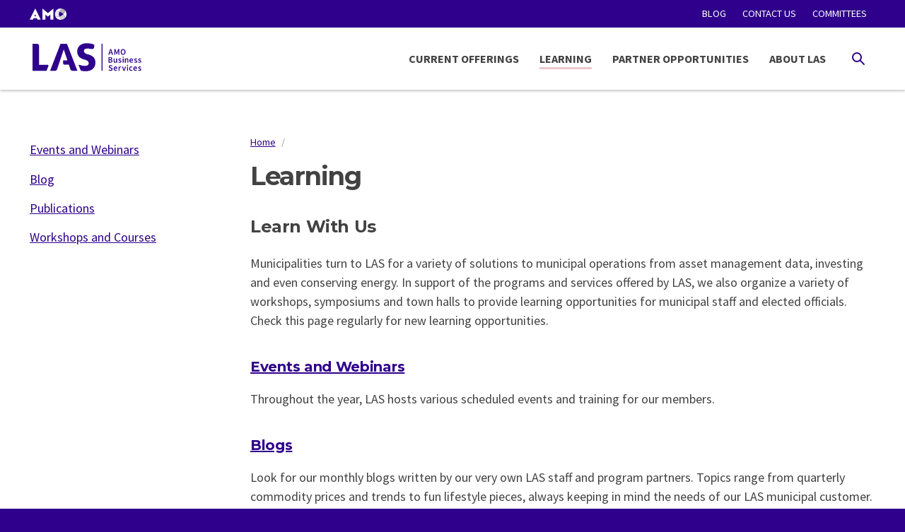

--- FILE ---
content_type: text/html; charset=UTF-8
request_url: https://www.las.on.ca/learning?page=%2C3
body_size: 31211
content:
<!DOCTYPE html>
<html lang="en" dir="ltr" prefix="content: http://purl.org/rss/1.0/modules/content/  dc: http://purl.org/dc/terms/  foaf: http://xmlns.com/foaf/0.1/  og: http://ogp.me/ns#  rdfs: http://www.w3.org/2000/01/rdf-schema#  schema: http://schema.org/  sioc: http://rdfs.org/sioc/ns#  sioct: http://rdfs.org/sioc/types#  skos: http://www.w3.org/2004/02/skos/core#  xsd: http://www.w3.org/2001/XMLSchema# " class="no-js">
  <head>
    <!-- Google Tag Manager -->
<script>(function(w,d,s,l,i){w[l]=w[l]||[];w[l].push({'gtm.start':
new Date().getTime(),event:'gtm.js'});var f=d.getElementsByTagName(s)[0],
j=d.createElement(s),dl=l!='dataLayer'?'&l='+l:'';j.async=true;j.src=
'https://www.googletagmanager.com/gtm.js?id='+i+dl;f.parentNode.insertBefore(j,f);
})(window,document,'script','dataLayer','GTM-MJK2BN4');</script>
<!-- End Google Tag Manager -->
    <meta charset="utf-8" />
<meta name="description" content="Learn With Us Municipalities turn to LAS for a variety of solutions to municipal operations from asset management data, investing and even conserving energy. In support of the programs and services offered by LAS, we also organize a variety of workshops, symposiums and town halls to provide learning opportunities for municipal staff and elected officials. Check this page regularly for new learning opportunities." />
<link rel="canonical" href="https://www.las.on.ca/learning" />
<meta name="Generator" content="Drupal 10 (https://www.drupal.org)" />
<meta name="MobileOptimized" content="width" />
<meta name="HandheldFriendly" content="true" />
<meta name="viewport" content="width=device-width, initial-scale=1.0" />
<link rel="icon" href="/themes/custom/algonquin/favicon.ico" type="image/vnd.microsoft.icon" />

    <title>Learning | LAS</title>
    <link rel="stylesheet" media="all" href="/sites/default/files/css/css_CpTUEANJZ_AQbzjF7f3-v0WMweywzILf6LEBJy--8ps.css?delta=0&amp;language=en&amp;theme=algonquin&amp;include=eJxLzEnPzysszczTT8_JT0rM0SmuLC5JzdVPSixOBQCiGgsK" />
<link rel="stylesheet" media="all" href="/sites/default/files/css/css_E7S4QF2FCdh0e27R3NgjqRtPXjbpxeOpgz-GQglQf0Q.css?delta=1&amp;language=en&amp;theme=algonquin&amp;include=eJxLzEnPzysszczTT8_JT0rM0SmuLC5JzdVPSixOBQCiGgsK" />
<link rel="stylesheet" media="print" href="/sites/default/files/css/css_fnM-khqv0IQrAE10lDxYzi5RBvBEilHiqD1AqyQFZEo.css?delta=2&amp;language=en&amp;theme=algonquin&amp;include=eJxLzEnPzysszczTT8_JT0rM0SmuLC5JzdVPSixOBQCiGgsK" />
<link rel="stylesheet" media="all" href="//fonts.googleapis.com/css?family=Roboto+Condensed:400,700|Roboto:400,400i,700,700i|Montserrat:400,400i,500,500i,700,700i|Source+Sans+Pro:400,400i,700,700i" />

    <script src="/core/assets/vendor/modernizr/modernizr.min.js?v=3.11.7"></script>

    <script type="text/javascript" src="https://platform-api.sharethis.com/js/sharethis.js#property=655bd8e84ba88b0012e52f76&product=inline-share-buttons&source=platform" async="async"></script>
  </head>
  <body>
        <!-- Google Tag Manager (noscript) -->
<noscript><iframe src="https://www.googletagmanager.com/ns.html?id=GTM-MJK2BN4"
height="0" width="0" style="display:none;visibility:hidden"></iframe></noscript>
<!-- End Google Tag Manager (noscript) -->
    <a href="#main-content" class="visually-hidden focusable">
      Skip to main content
    </a>
    
      <div class="dialog-off-canvas-main-canvas" data-off-canvas-main-canvas>
    
<header class="c-header c-header--fixed" role="banner">
  <div class="c-header__account">
    <div class="c-header-account">
  <div class="c-header-account__content">
    <div class="l-row l-row--spread">
      <div class="l-row__item">

        <div class="c-drawer-menu c-drawer-menu--amo">
          <button class="c-drawer-menu__action" role="button">
            <?xml version="1.0" encoding="utf-8"?>
<svg viewBox="0 0.0053 831.5812 253.848" xmlns="http://www.w3.org/2000/svg">
  <g id="g8" transform="matrix(1.3333332538604736, 0, 0, -1.3333332538604736, 0, 253.85333251953122)">
    <g id="g10" transform="scale(0.1)">
      <path d="m 809.777,607.711 h 263.993 c -45.7,106.609 -114.239,274.16 -129.461,340.164 h -5.071 C 923.996,881.871 855.473,714.32 809.777,607.711 Z M 1218.47,262.488 H 662.539 L 550.844,21.3281 H 0 L 929.082,1874.41 h 25.383 L 1883.54,21.3281 H 1332.7 L 1218.47,262.488" style="fill:#ffffff;fill-opacity:1;fill-rule:nonzero;stroke:none" id="path12"/>
      <path d="M 2672.39,864.102 V 21.3281 H 2167.24 V 1874.41 h 12.69 l 911.31,-751.38 908.76,751.38 h 15.25 V 21.3281 h -507.7 V 864.102 L 3091.24,526.48 2672.39,864.102" style="fill:#ffffff;fill-opacity:1;fill-rule:nonzero;stroke:none" id="path14"/>
      <path d="M 5025.14,549.789 C 4791.23,506.301 4551.62,535.672 4337.91,628.988 4464.74,260.18 4808.8,0 5259.54,0 5318.19,0 5374.91,4.58984 5429.69,12.9883 5247.73,147.531 5105.6,333.332 5025.14,549.789" style="fill:#ffffff;fill-opacity:1;fill-rule:nonzero;stroke:none" id="path16"/>
      <path d="m 5024.39,552.73 c 0.27,0.051 0.54,0.11 0.81,0.168 -94.08,258.25 -92.14,534.642 -6.83,783.652 -0.24,0.04 -0.48,0.1 -0.72,0.14 0.14,0.4 0.3,0.78 0.44,1.17 -2.91,0.63 -5.86,1.09 -8.77,1.69 -218.34,45.02 -450.1,28.86 -667.6,-56.78 -37.07,-103.22 -56.96,-214.69 -56.96,-330.836 0,-113.704 18.55,-222.344 53.15,-322.946 213.71,-93.316 453.32,-122.687 687.23,-79.199 -0.36,0.961 -0.76,1.902 -1.11,2.859 0.12,0.024 0.24,0.051 0.36,0.082" style="fill:#e9e9e9;fill-opacity:1;fill-rule:nonzero;stroke:none" id="path18"/>
      <path d="m 5024.39,552.73 c 0.37,-0.242 0.74,-0.46 1.1,-0.691 -0.1,0.281 -0.19,0.57 -0.29,0.859 -0.27,-0.058 -0.54,-0.117 -0.81,-0.168" style="fill:#9ad1e1;fill-opacity:1;fill-rule:nonzero;stroke:none" id="path20"/>
      <path d="m 5024.03,552.648 c 0.35,-0.957 0.75,-1.898 1.11,-2.859 0.35,0.07 0.7,0.109 1.06,0.18 -0.25,0.691 -0.46,1.383 -0.71,2.07 -0.36,0.231 -0.73,0.449 -1.1,0.691 -0.12,-0.031 -0.24,-0.058 -0.36,-0.082" style="fill:#9ad1e1;fill-opacity:1;fill-rule:nonzero;stroke:none" id="path22"/>
      <path d="m 5997.38,1588.97 c -30.99,-244.38 -136.58,-465.17 -293.34,-638.943 -0.49,0.547 247.86,-244.168 302.53,-627.515 146.19,167.117 230.29,386.769 230.29,629.422 0,244.226 -87.53,467.926 -239.48,637.036" style="fill:#ffffff;fill-opacity:1;fill-rule:nonzero;stroke:none" id="path24"/>
      <path d="m 5701.22,953.121 c 0.92,-1.047 1.9,-2.043 2.82,-3.094 156.76,173.773 262.35,394.563 293.34,638.943 -140.98,156.9 -337.49,266.64 -571.06,302.26 -182.9,-136.21 -324.93,-324.29 -404.3,-542.77 -1.29,-3.54 -2.68,-7.04 -3.93,-10.6 0.22,-0.04 0.44,-0.07 0.66,-0.12 -0.14,-0.39 -0.25,-0.79 -0.38,-1.19 270.7,-46.77 509.3,-185.84 682.85,-383.429" style="fill:#b2b1b1;fill-opacity:1;fill-rule:nonzero;stroke:none" id="path26"/>
      <path d="m 5018.09,1337.86 c -0.14,-0.39 -0.3,-0.77 -0.44,-1.17 0.24,-0.04 0.48,-0.1 0.72,-0.14 0.13,0.4 0.24,0.8 0.38,1.19 -0.22,0.05 -0.44,0.08 -0.66,0.12" style="fill:#4dc081;fill-opacity:1;fill-rule:nonzero;stroke:none" id="path28"/>
      <path d="m 5426.32,1891.23 c -53.73,8.19 -109.34,12.63 -166.78,12.63 -446.26,0 -787.98,-259.64 -917.82,-621.09 215.2,84.73 444.35,101.36 660.67,58.08 l 15.98,-4.3 6.91,20.41 c 79.95,214.83 220.53,399.84 401.04,534.27" style="fill:#ffffff;fill-opacity:1;fill-rule:nonzero;stroke:none" id="path30"/>
      <path d="M 5701.13,946.301 C 5530.79,746.422 5294.72,603.91 5025.2,552.898 c 0.1,-0.289 0.19,-0.578 0.29,-0.859 0.25,-0.687 0.46,-1.379 0.71,-2.07 -0.36,-0.071 -0.71,-0.11 -1.06,-0.18 80.46,-216.457 222.59,-402.258 404.55,-536.8007 237.29,36.3906 435.97,148.4527 576.88,309.5237 -35.84,241.109 -144.6,457.808 -302.53,627.515 -1.04,-1.234 -1.87,-2.5 -2.91,-3.726" style="fill:#d3d2d2;fill-opacity:1;fill-rule:nonzero;stroke:none" id="path32"/>
    </g>
  </g>
</svg>            <span class="visually-hidden">AMO Websites</span>
          </button>
          <div class="c-drawer-menu__drawer-container">
            <div class="c-drawer-menu__drawer">

              <div class="c-drawer-menu__section">
                <div class="c-logo-bar">
                  <div class="c-logo-bar__logos">
                    <div class="c-logo-bar__logo">
                      <a href="https://amo.on.ca">
                        <img alt="Association of Municipalities Ontario" width="88" height="auto" src="/themes/custom/algonquin/build/images/logos/amo/amo-2024.svg">
                      </a>
                    </div>

                    <div class="c-logo-bar__logo">
                      <span>LAS is part of the AMO family.</span>
                    </div>
                  </div>
                </div>
              </div>

              <div class="c-drawer-menu__section">
                <div class="l-grid l-grid--gutter l-grid-xs--three l-grid-sm--three l-grid-md--three l-grid-lg--three l-grid-xl--three">
                  <div class="l-grid__item">
                    <a href="https://buildingcommunities.ca/"><img width="75" height="auto" src="/themes/custom/algonquin/build/images/logos/ccbf/ccbf-mini.svg" alt="CCBF"></a>
                  </div>

                  <div class="l-grid__item">
                    <a href="https://mepco.ca"><img width="75" height="auto" src="/themes/custom/algonquin/build/images/logos/mepco/logo-mepco.png" alt="MEPCO"></a>
                  </div>

                  <div class="l-grid__item">
                    <a href="https://oneinvestment.ca/"><img width="75" height="auto" src="/themes/custom/algonquin/build/images/logos/oneinvestment/logo-oneinvestment.png" alt="ONE Investment"></a>
                  </div>

                  <div class="l-grid__item">
                    <a href="https://roma.on.ca"><img width="75" height="auto" src="/themes/custom/algonquin/build/images/logos/roma/logo-roma.png" alt="ROMA"></a>
                  </div>

                  <div class="l-grid__item">
                    <a href="https://osum.ca"><img width="75" height="auto" src="/themes/custom/algonquin/build/images/logos/osum/logo-osum.png" alt="OSUM"></a>
                  </div>
                </div>
              </div>
            </div>
          </div>
        </div>

      </div>

      <div class="l-row__item u-h-to-sm">
          <div class="l-region l-region--secondary-menu">
    <nav role="navigation" aria-label="Secondary Navigation" id="block-secondarynavigation">
    
    <div class="block__content">
          
<div class="c-menu-root--secondary-navigation c-menu-root--bar c-menu-root">
      <div class="c-menu-root__item">
      <div class="c-menu c-menu-branch">
        <div class="c-menu__item c-menu-branch__root">
                    <a href="/learning/blog" class="c-menu__link c-menu__link--level-0" data-drupal-link-system-path="node/11">Blog</a>

                  </div>

              </div>
    </div>
      <div class="c-menu-root__item">
      <div class="c-menu c-menu-branch">
        <div class="c-menu__item c-menu-branch__root">
                    <a href="https://www.las.on.ca/contact-us" class="c-menu__link c-menu__link--level-0">Contact Us</a>

                  </div>

              </div>
    </div>
  </div>


      </div>
</nav>
<nav role="navigation" aria-label="Account Menu" id="block-menu-account">
    
    <div class="block__content">
          
<div class="c-menu-root--account c-menu-root--bar c-menu-root">
      <div class="c-menu-root__item">
      <div class="c-menu c-menu-branch">
        <div class="c-menu__item c-menu-branch__root">
                    <a href="https://committees.las.on.ca/" class="c-menu__link c-menu__link--level-0">Committees</a>

                  </div>

              </div>
    </div>
  </div>


      </div>
</nav>

  </div>

      </div>
    </div>
  </div>
</div>
  </div>

  <div class="c-header__primary-wrapper">
  <div class="c-header__primary">
    <div class="c-header__brand">
      <a href="/" class="c-header__logo">
        <span class="visually-hidden">Gas Tax</span>
        <svg xmlns="http://www.w3.org/2000/svg" width="162" height="48" viewBox="0 0 162 48">
  <g fill="#2E008B" fill-rule="evenodd" transform="translate(4 2)">
    <g fill-rule="nonzero">
      <path d="M36.8919679 30.6108527L34.6314458 37.2930233C34.4551807 37.7829457 34.1150201 38.2263566 33.6078715 38.620155 33.1007229 39.0139535 32.482249 39.2093023 31.7462651 39.2093023L24.8286345 39.2093023 39.613253.917829457 48.6862651.917829457 63.4708835 39.2093023 56.6027309 39.2093023C55.8327309 39.2093023 55.1987952 39.0294574 54.7009237 38.6697674 54.2030522 38.3131783 53.8567068 37.8511628 53.6649799 37.2899225L51.4106426 30.6139535 45.5877108 30.6139535C44.2641767 30.6139535 43.1911245 29.5379845 43.1911245 28.2108527L43.1911245 24.5705426 49.3665863 24.5705426C49.3665863 24.5705426 44.4466265 9.85426357 44.149759 8.8 43.8683534 9.86976744 38.9329317 24.5705426 38.9329317 24.5705426L36.8919679 30.6108527zM22.5124498 31.2093023C22.3578313 30.9829457 22.1104418 30.8527132 21.8352209 30.8527132L9.29566265 30.8527132 9.29566265 4.86821705C9.29566265 4.8124031 9.2802008 3.99379845 9.2802008 3.99379845 9.2802008 2.29147287 7.88863454.896124031 6.19092369.896124031L0 .899224806 0 39.2093023 19.8097189 39.2093023 22.6021285 31.972093C22.7041767 31.7147287 22.6701606 31.4356589 22.5124498 31.2093023zM86.9574297 1.99689922C83.8186747.824806202 80.2871888.201550388 76.7464257.201550388 68.5145382.201550388 63.1956627 4.77209302 63.1956627 11.848062 63.1956627 17.5348837 66.504498 21.448062 72.7665462 23.1627907L74.3807631 23.5844961C77.8473092 24.6108527 79.5295582 26.1705426 79.5295582 28.3565891 79.5295582 30.7937984 77.6122892 32.248062 74.4024096 32.248062 71.6811245 32.248062 68.9753012 31.7736434 66.3560643 30.8341085 66.2942169 30.8124031 66.2323695 30.7875969 66.1674297 30.7658915 65.9385944 30.6821705 65.7066667 30.7286822 65.5211245 30.8775194 65.248996 31.1007752 65.248996 31.3581395 65.3355823 31.5782946L65.5520482 32.0775194 68.3197189 39.0263566C70.5585944 39.5534884 72.806747 39.820155 75.0023293 39.820155 83.7506426 39.820155 88.9736546 35.172093 88.9736546 27.3891473 88.9736546 21.779845 85.5813253 17.8883721 79.1646586 16.1364341L77.5473494 15.7147287C75.46 15.0883721 72.6954217 13.944186 72.6954217 11.2434109 72.6954217 9.90387597 73.3386345 7.65581395 77.6432129 7.65581395 79.393494 7.65581395 81.1530522 8.08062016 82.9837349 8.3503876 84.4247791 8.56124031 85.1731325 8.4496124 86.0173494 7.80465116 86.9419679 7.09767442 87.2264659 6.12403101 87.2264659 5.07286822L87.2233735 2.10232558 86.9574297 1.99689922z"/>
    </g>
    <g fill-rule="nonzero" transform="translate(106.996 8.372)">
      <path d="M.194819277 8.03100775L2.73056225.226356589 4.34787149.226356589 6.88361446 8.03100775 5.4302008 8.03100775 4.82409639 5.91937984 2.20485944 5.91937984 1.59875502 8.03100775.194819277 8.03100775zM2.79859438 3.87906977L2.52646586 4.83410853 4.51485944 4.83410853 4.24273092 3.87906977C4.11594378 3.46666667 3.99534137 3.03875969 3.87783133 2.60155039 3.76341365 2.16434109 3.64899598 1.73023256 3.53767068 1.29922481L3.49128514 1.29922481C3.37995984 1.73643411 3.26863454 2.17364341 3.15730924 2.60465116 3.04598394 3.03565891 2.92538153 3.46666667 2.79859438 3.87906977zM8.78851406 8.03100775L8.78851406.226356589 10.3470683.226356589 11.7262651 4.04341085C11.8128514 4.29147287 11.8963454 4.54263566 11.976747 4.8 12.0571486 5.05736434 12.1406426 5.31472868 12.2272289 5.56899225L12.2736145 5.56899225C12.3602008 5.31472868 12.4436948 5.05736434 12.5179116 4.8 12.5921285 4.54263566 12.6756225 4.28837209 12.7622088 4.04341085L14.1073896.226356589 15.6783133.226356589 15.6783133 8.03100775 14.404257 8.03100775 14.404257 4.4620155C14.404257 4.27906977 14.4104418 4.08062016 14.4228112 3.86666667 14.4351807 3.65271318 14.4475502 3.43565891 14.463012 3.21550388 14.4784739 2.99534884 14.5001205 2.78139535 14.5248594 2.57054264 14.546506 2.35968992 14.5681526 2.16434109 14.5836145 1.98139535L14.5341365 1.98139535 13.9032932 3.79534884 12.6292369 7.30232558 11.8066667 7.30232558 10.520241 3.79534884 9.90176707 1.98139535 9.85538153 1.98139535C9.87084337 2.16434109 9.88939759 2.35968992 9.90795181 2.57054264 9.92959839 2.78139535 9.94815261 2.99534884 9.96670683 3.21550388 9.98835341 3.43255814 10.0038153 3.6496124 10.0161847 3.86666667 10.0285542 4.08372093 10.034739 4.27906977 10.034739 4.4620155L10.034739 8.03100775 8.78851406 8.03100775zM21.074498 8.17364341C20.5673494 8.17364341 20.103494 8.08062016 19.6829317 7.89457364 19.2623695 7.70852713 18.9005622 7.43875969 18.6006024 7.08217054 18.2975502 6.72868217 18.0656225 6.30077519 17.8986345 5.79844961 17.7316466 5.29612403 17.6481526 4.72868217 17.6481526 4.09302326 17.6481526 3.46356589 17.7316466 2.90232558 17.8986345 2.40620155 18.0656225 1.91007752 18.3006426 1.48837209 18.6006024 1.14728682 18.9036546.80620155 19.2623695.542635659 19.6829317.359689922 20.103494.176744186 20.5673494.0868217054 21.074498.0868217054 21.5816466.0868217054 22.045502.176744186 22.4660643.359689922 22.8866265.542635659 23.2484337.80620155 23.5545783 1.14728682 23.8607229 1.48837209 24.095743 1.91007752 24.2627309 2.40620155 24.4297189 2.90232558 24.5132129 3.46666667 24.5132129 4.09302326 24.5132129 4.72868217 24.4297189 5.29922481 24.2627309 5.79844961 24.095743 6.30077519 23.8607229 6.72868217 23.5545783 7.08217054 23.2484337 7.43565891 22.8866265 7.70542636 22.4660643 7.89457364 22.045502 8.08062016 21.5816466 8.17364341 21.074498 8.17364341zM21.074498 6.96744186C21.3837349 6.96744186 21.6620482 6.89922481 21.9063454 6.76589147 22.1506426 6.62945736 22.3609237 6.4372093 22.5371888 6.18604651 22.7103614 5.93488372 22.8464257 5.63410853 22.9422892 5.28062016 23.0381526 4.92713178 23.0845382 4.53023256 23.0845382 4.09302326 23.0845382 3.21860465 22.9051807 2.53333333 22.5433735 2.03410853 22.1815663 1.5379845 21.6929719 1.28682171 21.074498 1.28682171 20.4560241 1.28682171 19.9643373 1.53488372 19.6056225 2.03410853 19.2438153 2.53023256 19.0644578 3.21860465 19.0644578 4.09302326 19.0644578 4.53023256 19.1139357 4.92713178 19.2067068 5.28062016 19.3025703 5.63410853 19.4355422 5.9379845 19.6118072 6.18604651 19.7849799 6.4372093 19.995261 6.62945736 20.2426506 6.76589147 20.4869478 6.90232558 20.765261 6.96744186 21.074498 6.96744186z"/>
      <g transform="translate(.31 10.853)">
        <path d="M.0834939759 8.46821705L.0834939759.663565891 2.56975904.663565891C2.97485944.663565891 3.34594378.697674419 3.68301205.765891473 4.02008032.834108527 4.31385542.939534884 4.56433735 1.08837209 4.81481928 1.23410853 5.00963855 1.43255814 5.14879518 1.67751938 5.28795181 1.9255814 5.35598394 2.22635659 5.35598394 2.58294574 5.35598394 2.95813953 5.26012048 3.30232558 5.07148594 3.62170543 4.87975904 3.94108527 4.61690763 4.15813953 4.27365462 4.27906977L4.27365462 4.3255814C4.70349398 4.42170543 5.05911647 4.62015504 5.34052209 4.92713178 5.62192771 5.23410853 5.76417671 5.6496124 5.76417671 6.17364341 5.76417671 6.56434109 5.68686747 6.90232558 5.53843373 7.1875969 5.38690763 7.47286822 5.17971888 7.71162791 4.9137751 7.90387597 4.64783133 8.09612403 4.33240964 8.23565891 3.96751004 8.32868217 3.60261044 8.41860465 3.20678715 8.46511628 2.77694779 8.46511628L.0834939759 8.46511628.0834939759 8.46821705zM1.46578313 3.88527132L2.45534137 3.88527132C3.00269076 3.88527132 3.39851406 3.78604651 3.63971888 3.5875969 3.88092369 3.38914729 4.0015261 3.12248062 4.0015261 2.7875969 4.0015261 2.40620155 3.87473896 2.13643411 3.62116466 1.9751938 3.36759036 1.81705426 2.98722892 1.73643411 2.47698795 1.73643411L1.46578313 1.73643411 1.46578313 3.88527132zM1.46578313 7.39534884L2.63160643 7.39534884C3.20369478 7.39534884 3.64281124 7.28992248 3.95204819 7.07906977 4.26128514 6.86821705 4.41590361 6.54573643 4.41590361 6.10542636 4.41590361 5.69302326 4.26437751 5.39224806 3.96441767 5.20310078 3.66136546 5.01705426 3.21915663 4.92403101 2.63160643 4.92403101L1.46578313 4.92403101 1.46578313 7.39534884zM9.20289157 8.61085271C8.57514056 8.61085271 8.12056225 8.40930233 7.83606426 8.00930233 7.55156627 7.60620155 7.4062249 7.03255814 7.4062249 6.28527132L7.4062249 2.61085271 8.77614458 2.61085271 8.77614458 6.10542636C8.77614458 6.59224806 8.84726908 6.93333333 8.98951807 7.13178295 9.13176707 7.33023256 9.36369478 7.42945736 9.67911647 7.42945736 9.93269076 7.42945736 10.1553414 7.36434109 10.3501606 7.2372093 10.5449799 7.11007752 10.755261 6.90232558 10.9748193 6.61705426L10.9748193 2.61085271 12.344739 2.61085271 12.344739 8.46821705 11.2253012 8.46821705 11.1170683 7.60930233 11.0799598 7.60930233C10.8263855 7.91317829 10.5511647 8.15503876 10.2512048 8.3379845 9.96052209 8.52093023 9.60799197 8.61085271 9.20289157 8.61085271zM16.1081526 8.61085271C15.7030522 8.61085271 15.3041365 8.53333333 14.9114056 8.37829457 14.5186747 8.22325581 14.1785141 8.03100775 13.8940161 7.79844961L14.5372289 6.91472868C14.8000803 7.12248062 15.0598394 7.28372093 15.316506 7.39844961 15.5731727 7.51317829 15.8545783 7.57209302 16.1545382 7.57209302 16.4730522 7.57209302 16.7049799 7.50697674 16.856506 7.37364341 17.0080321 7.24341085 17.082249 7.07286822 17.082249 6.86821705 17.082249 6.74728682 17.0482329 6.64496124 16.9771084 6.55193798 16.9059839 6.4620155 16.8101205 6.37829457 16.6926104 6.30697674 16.572008 6.23565891 16.4390361 6.17054264 16.28751 6.10852713 16.1359839 6.0496124 15.9844578 5.9875969 15.8360241 5.92248062 15.6442972 5.85116279 15.4525703 5.76744186 15.2515663 5.67131783 15.0536546 5.5751938 14.8773896 5.46046512 14.7227711 5.32403101 14.5681526 5.1875969 14.4413655 5.03255814 14.3424096 4.85271318 14.2434538 4.67286822 14.1939759 4.4620155 14.1939759 4.21395349 14.1939759 3.69612403 14.3857028 3.2744186 14.7660643 2.94883721 15.1464257 2.62325581 15.6659438 2.45891473 16.3246185 2.45891473 16.7297189 2.45891473 17.0946185 2.53023256 17.4193173 2.67286822 17.7440161 2.81550388 18.0254217 2.97984496 18.2635341 3.1627907L17.6326908 3.99689922C17.425502 3.84496124 17.2183133 3.72403101 17.0080321 3.63410853 16.797751 3.54418605 16.5781928 3.49767442 16.3462651 3.49767442 16.05249 3.49767442 15.8360241 3.55968992 15.6968675 3.68372093 15.5577108 3.80775194 15.4865863 3.95968992 15.4865863 4.14263566 15.4865863 4.26356589 15.5206024 4.3627907 15.5886345 4.44651163 15.6566667 4.53023256 15.7463454 4.60465116 15.8545783 4.66666667 15.9659036 4.73178295 16.0957831 4.79069767 16.2411245 4.84651163 16.3864659 4.90232558 16.5410843 4.95813953 16.6987952 5.01395349 16.8967068 5.08527132 17.0946185 5.16589147 17.2956225 5.25891473 17.4966265 5.35193798 17.6759839 5.46356589 17.8367871 5.6 17.9975904 5.73643411 18.1305622 5.90077519 18.2295181 6.09612403 18.3284739 6.29147287 18.3779518 6.52403101 18.3779518 6.79379845 18.3779518 7.04806202 18.3284739 7.28372093 18.2295181 7.50387597 18.1305622 7.72403101 17.9852209 7.91317829 17.793494 8.07751938 17.6017671 8.24186047 17.3636546 8.36899225 17.0791566 8.46511628 16.797751 8.56434109 16.4730522 8.61085271 16.1081526 8.61085271zM20.8982329 1.58449612C20.6539357 1.58449612 20.4498394 1.51317829 20.2921285 1.37054264 20.1313253 1.22790698 20.0540161 1.04186047 20.0540161.809302326 20.0540161.576744186 20.1344177.390697674 20.2921285.241860465 20.4498394.096124031 20.6539357.0217054264 20.8982329.0217054264 21.1456225.0217054264 21.3466265.096124031 21.5043373.241860465 21.6620482.387596899 21.7424498.576744186 21.7424498.809302326 21.7424498 1.04186047 21.6620482 1.22790698 21.5043373 1.37054264 21.3466265 1.51317829 21.1456225 1.58449612 20.8982329 1.58449612zM20.2086345 8.46821705L20.2086345 2.61085271 21.5754618 2.61085271 21.5754618 8.46821705 20.2086345 8.46821705zM23.3071888 8.46821705L23.3071888 2.61085271 24.438996 2.61085271 24.5348594 3.39844961 24.5843373 3.39844961C24.8471888 3.14418605 25.1285944 2.92403101 25.434739 2.74108527 25.7408835 2.55813953 26.096506 2.46821705 26.4985141 2.46821705 27.1262651 2.46821705 27.5808434 2.66976744 27.8684337 3.06976744 28.1529317 3.47286822 28.2951807 4.04651163 28.2951807 4.79379845L28.2951807 8.46821705 26.9283534 8.46821705 26.9283534 4.97364341C26.9283534 4.48682171 26.8572289 4.14573643 26.7149799 3.94728682 26.5727309 3.74883721 26.3377108 3.6496124 26.013012 3.6496124 25.7594378 3.6496124 25.5367871 3.71162791 25.3419679 3.83565891 25.1471486 3.95968992 24.9275904 4.13953488 24.6832932 4.37829457L24.6832932 8.47131783 23.3071888 8.47131783 23.3071888 8.46821705zM32.5935743 8.61085271C32.1884739 8.61085271 31.8112048 8.53953488 31.4617671 8.40310078 31.1123293 8.26356589 30.8061847 8.06511628 30.5433333 7.80155039 30.2804819 7.5379845 30.0763855 7.21860465 29.9310442 6.84031008 29.7857028 6.4620155 29.7114859 6.03100775 29.7114859 5.54728682 29.7114859 5.06976744 29.7857028 4.64186047 29.9372289 4.25736434 30.088755 3.87596899 30.2866667 3.55348837 30.5371486 3.28992248 30.7876305 3.02635659 31.0752209 2.8248062 31.3999197 2.68217054 31.7246185 2.53953488 32.0585944 2.46821705 32.4018474 2.46821705 32.7976707 2.46821705 33.1471084 2.53643411 33.4470683 2.66976744 33.7501205 2.80620155 34.0006024 2.99534884 34.2046988 3.24341085 34.4057028 3.49147287 34.5603213 3.78604651 34.6623695 4.12713178 34.7644177 4.46821705 34.816988 4.84341085 34.816988 5.2496124 34.816988 5.38604651 34.8108032 5.51317829 34.7984337 5.63100775 34.7860643 5.75193798 34.7706024 5.84496124 34.7582329 5.91627907L31.0442972 5.91627907C31.1061446 6.44031008 31.2916867 6.84651163 31.5978313 7.1255814 31.9008835 7.40775194 32.2936145 7.5503876 32.7698394 7.5503876 33.0234137 7.5503876 33.2584337 7.51317829 33.477992 7.43875969 33.6944578 7.36434109 33.9140161 7.25891473 34.1273896 7.12248062L34.591245 7.98139535C34.3129317 8.16434109 34.0036948 8.31627907 33.6635341 8.43410853 33.3233735 8.55193798 32.9646586 8.61085271 32.5935743 8.61085271zM31.0319277 4.98294574L33.6264257 4.98294574C33.6264257 4.53023256 33.5274699 4.17364341 33.3326506 3.91317829 33.1378313 3.65581395 32.8378715 3.5255814 32.4327711 3.5255814 32.0833333 3.5255814 31.7771888 3.6496124 31.5174297 3.89457364 31.2607631 4.14573643 31.0968675 4.50852713 31.0319277 4.98294574zM38.4969076 8.61085271C38.0918072 8.61085271 37.6928916 8.53333333 37.3001606 8.37829457 36.9074297 8.22325581 36.5703614 8.03100775 36.2827711 7.79844961L36.9259839 6.91472868C37.1888353 7.12248062 37.4485944 7.28372093 37.705261 7.39844961 37.9619277 7.51317829 38.2433333 7.57209302 38.5463855 7.57209302 38.8618072 7.57209302 39.0968273 7.50697674 39.2483534 7.37364341 39.3998795 7.24341085 39.4740964 7.07286822 39.4740964 6.86821705 39.4740964 6.74728682 39.436988 6.64496124 39.3658635 6.55193798 39.294739 6.4620155 39.1988755 6.37829457 39.0813655 6.30697674 38.9607631 6.23565891 38.8277912 6.17054264 38.6762651 6.10852713 38.524739 6.0496124 38.3732129 5.9875969 38.2247791 5.92248062 38.0330522 5.85116279 37.8413253 5.76744186 37.6403213 5.67131783 37.4424096 5.5751938 37.2661446 5.46046512 37.1115261 5.32403101 36.9569076 5.1875969 36.8301205 5.03255814 36.7311647 4.85271318 36.6322088 4.67286822 36.5827309 4.4620155 36.5827309 4.21395349 36.5827309 3.69612403 36.7744578 3.2744186 37.1548193 2.94883721 37.5351807 2.62325581 38.0546988 2.45891473 38.7133735 2.45891473 39.1184739 2.45891473 39.4833735 2.53023256 39.8080723 2.67286822 40.1327711 2.81550388 40.4141767 2.97984496 40.6522892 3.1627907L40.0214458 3.99689922C39.814257 3.84496124 39.6070683 3.72403101 39.3967871 3.63410853 39.186506 3.54418605 38.9669478 3.49767442 38.7381124 3.49767442 38.4443373 3.49767442 38.2278715 3.55968992 38.0887149 3.68372093 37.9495582 3.80775194 37.8815261 3.95968992 37.8815261 4.14263566 37.8815261 4.26356589 37.9155422 4.3627907 37.9835743 4.44651163 38.0516064 4.53023256 38.1412851 4.60465116 38.2526104 4.66666667 38.3639357 4.73178295 38.4938153 4.79069767 38.6391566 4.84651163 38.7875904 4.90232558 38.9391165 4.95813953 39.0968273 5.01395349 39.294739 5.08527132 39.4926506 5.16589147 39.6936546 5.25891473 39.8915663 5.34883721 40.0709237 5.46356589 40.2348193 5.6 40.3987149 5.73643411 40.5285944 5.90077519 40.6275502 6.09612403 40.726506 6.29147287 40.7759839 6.52403101 40.7759839 6.79379845 40.7759839 7.04806202 40.726506 7.28372093 40.6275502 7.50387597 40.5285944 7.72403101 40.383253 7.91317829 40.1915261 8.07751938 39.9997992 8.24186047 39.7647791 8.36899225 39.4771888 8.46511628 39.186506 8.56434109 38.8618072 8.61085271 38.4969076 8.61085271zM44.1590361 8.61085271C43.7539357 8.61085271 43.3550201 8.53333333 42.9622892 8.37829457 42.5695582 8.22325581 42.2293976 8.03100775 41.9448996 7.79844961L42.5881124 6.91472868C42.8509639 7.12248062 43.1107229 7.28372093 43.3673896 7.39844961 43.6240562 7.51317829 43.9054618 7.57209302 44.2054217 7.57209302 44.5239357 7.57209302 44.7558635 7.50697674 44.9073896 7.37364341 45.0589157 7.24341085 45.1331325 7.07286822 45.1331325 6.86821705 45.1331325 6.74728682 45.0991165 6.64496124 45.027992 6.55193798 44.9568675 6.4620155 44.861004 6.37829457 44.743494 6.30697674 44.6228916 6.23565891 44.4899197 6.17054264 44.3383936 6.10852713 44.1868675 6.0496124 44.0353414 5.9875969 43.8869076 5.92248062 43.6951807 5.85116279 43.5034538 5.76744186 43.3024498 5.67131783 43.1045382 5.5751938 42.9282731 5.46046512 42.7736546 5.32403101 42.6190361 5.1875969 42.492249 5.03255814 42.3932932 4.85271318 42.2943373 4.67286822 42.2448594 4.4620155 42.2448594 4.21395349 42.2448594 3.69612403 42.4365863 3.2744186 42.8169478 2.94883721 43.1973092 2.62325581 43.7168273 2.45891473 44.375502 2.45891473 44.7806024 2.45891473 45.145502 2.53023256 45.4702008 2.67286822 45.7948996 2.81550388 46.0763052 2.97984496 46.3144177 3.1627907L45.6835743 3.99689922C45.4763855 3.84496124 45.2691968 3.72403101 45.0589157 3.63410853 44.8486345 3.54418605 44.6290763 3.49767442 44.3971486 3.49767442 44.1033735 3.49767442 43.8869076 3.55968992 43.747751 3.68372093 43.6085944 3.80775194 43.5374699 3.95968992 43.5374699 4.14263566 43.5374699 4.26356589 43.5714859 4.3627907 43.6395181 4.44651163 43.7075502 4.53023256 43.7972289 4.60465116 43.9054618 4.66666667 44.0167871 4.73178295 44.1466667 4.79069767 44.292008 4.84651163 44.4373494 4.90232558 44.5919679 4.95813953 44.7496787 5.01395349 44.9475904 5.08527132 45.145502 5.16589147 45.346506 5.25891473 45.54751 5.35193798 45.7268675 5.46356589 45.8876707 5.6 46.0484739 5.73643411 46.1814458 5.90077519 46.2804016 6.09612403 46.3793574 6.29147287 46.4288353 6.52403101 46.4288353 6.79379845 46.4288353 7.04806202 46.3793574 7.28372093 46.2804016 7.50387597 46.1814458 7.72403101 46.0361044 7.91317829 45.8443775 8.07751938 45.6526506 8.24186047 45.4145382 8.36899225 45.1300402 8.46511628 44.8486345 8.56434109 44.5239357 8.61085271 44.1590361 8.61085271z"/>
      </g>
      <g transform="translate(.31 22.016)">
        <path d="M3.05835341 8.89302326C2.52955823 8.89302326 2.01931727 8.79379845 1.52453815 8.59224806 1.03285141 8.39069767.596827309 8.10542636.219558233 7.73643411L1.03903614 6.78449612C1.32044177 7.05116279 1.63895582 7.26511628 2.00076305 7.42945736 2.36257028 7.59379845 2.72128514 7.6744186 3.08309237 7.6744186 3.53148594 7.6744186 3.87164659 7.58139535 4.10666667 7.39844961 4.33859438 7.2124031 4.45610442 6.96744186 4.45610442 6.66356589 4.45610442 6.50232558 4.42518072 6.36589147 4.3664257 6.25426357 4.30457831 6.14263566 4.22108434 6.04341085 4.11285141 5.95968992 4.00461847 5.87596899 3.87783133 5.79844961 3.72939759 5.72403101 3.58096386 5.65271318 3.42016064 5.57829457 3.24389558 5.50697674L2.16156627 5.03875969C1.96983936 4.95813953 1.77811245 4.85891473 1.59257028 4.7379845 1.40393574 4.61705426 1.23385542 4.4744186 1.08232932 4.30387597.930803213 4.13643411.807108434 3.9379845.714337349 3.71472868.621566265 3.49147287.575180723 3.23410853.575180723 2.94573643.575180723 2.63255814.640120482 2.34108527.773092369 2.07131783.906064257 1.80155039 1.08851406 1.56589147 1.32044177 1.36744186 1.55236948 1.16589147 1.83068273 1.01085271 2.15538153.896124031 2.48008032.784496124 2.83261044.728682171 3.21915663.728682171 3.67682731.728682171 4.11594378.818604651 4.53959839.998449612 4.96634538 1.17829457 5.32815261 1.42325581 5.63429719 1.72713178L4.92305221 2.61705426C4.66638554 2.40930233 4.40353414 2.24496124 4.12831325 2.12403101 3.85618474 2.00310078 3.55313253 1.94418605 3.21606426 1.94418605 2.83879518 1.94418605 2.53883534 2.02790698 2.31618474 2.19224806 2.09044177 2.35658915 1.97911647 2.58294574 1.97911647 2.8744186 1.97911647 3.02635659 2.01313253 3.15658915 2.08116466 3.26511628 2.14919679 3.37364341 2.24196787 3.46976744 2.35947791 3.55348837 2.47389558 3.6372093 2.60995984 3.71472868 2.76148594 3.78294574 2.91301205 3.85116279 3.07072289 3.91627907 3.2315261 3.98139535L4.30148594 4.42790698C4.53341365 4.52403101 4.74678715 4.63565891 4.93851406 4.76589147 5.13024096 4.89612403 5.29722892 5.04496124 5.43638554 5.2124031 5.57863454 5.38294574 5.68686747 5.5751938 5.76726908 5.79534884 5.84767068 6.01550388 5.88787149 6.26976744 5.88787149 6.56124031 5.88787149 6.88372093 5.82293173 7.18449612 5.69614458 7.46356589 5.56626506 7.74573643 5.38072289 7.99069767 5.1364257 8.20465116 4.89212851 8.41860465 4.59526104 8.58604651 4.24891566 8.71007752 3.89329317 8.83100775 3.50056225 8.89302326 3.05835341 8.89302326zM10.2542972 8.89302326C9.84610442 8.89302326 9.46574297 8.82170543 9.11321285 8.68217054 8.76068273 8.54263566 8.45144578 8.3379845 8.18550201 8.0744186 7.9226506 7.81085271 7.71546185 7.48527132 7.56702811 7.10387597 7.41859438 6.72248062 7.34437751 6.28837209 7.34437751 5.79844961 7.34437751 5.31782946 7.42168675 4.88372093 7.57321285 4.49612403 7.72473896 4.11162791 7.92574297 3.78604651 8.17931727 3.51937984 8.4297992 3.25581395 8.7235743 3.05116279 9.05136546 2.90542636 9.37915663 2.75968992 9.7162249 2.68837209 10.0625703 2.68837209 10.4614859 2.68837209 10.8171084 2.75658915 11.1201606 2.89302326 11.4263052 3.02945736 11.6798795 3.22170543 11.8839759 3.46976744 12.0880723 3.71782946 12.2426908 4.01550388 12.3478313 4.3627907 12.4498795 4.70697674 12.5024498 5.08527132 12.5024498 5.49457364 12.5024498 5.63100775 12.4962651 5.76124031 12.4838956 5.87906977 12.4715261 6 12.4560643 6.09612403 12.4406024 6.16744186L8.68955823 6.16744186C8.75449799 6.69767442 8.94004016 7.10697674 9.24927711 7.38914729 9.55542169 7.6744186 9.95124498 7.81705426 10.4336546 7.81705426 10.6903213 7.81705426 10.9284337 7.77984496 11.147992 7.70232558 11.3675502 7.6248062 11.5871084 7.51937984 11.8035743 7.38294574L12.2736145 8.25116279C11.9922088 8.4372093 11.6829719 8.58914729 11.3366265 8.71007752 10.9902811 8.83100775 10.6315663 8.89302326 10.2542972 8.89302326zM8.68028112 5.23100775L11.3026104 5.23100775C11.3026104 4.77209302 11.2036546 4.4124031 11.0088353 4.15193798 10.8109237 3.89147287 10.5109639 3.76124031 10.1027711 3.76124031 9.75024096 3.76124031 9.44100402 3.88527132 9.17815261 4.13643411 8.90911647 4.38139535 8.74212851 4.74728682 8.68028112 5.23100775zM14.3609639 8.74728682L14.3609639 2.83100775 15.5020482 2.83100775 15.5979116 3.87906977 15.6442972 3.87906977C15.8514859 3.49457364 16.1050602 3.19689922 16.4019277 2.99224806 16.6987952 2.7875969 17.0018474 2.68527132 17.3172691 2.68527132 17.5986747 2.68527132 17.8213253 2.7255814 17.9883133 2.80620155L17.7471084 4.0124031C17.6419679 3.98139535 17.5461044 3.95658915 17.4595181 3.94108527 17.3729317 3.9255814 17.2616064 3.91627907 17.1348193 3.91627907 16.9028916 3.91627907 16.6585944 4.00620155 16.4019277 4.18604651 16.145261 4.36589147 15.9257028 4.68217054 15.7401606 5.13178295L15.7401606 8.74728682 14.3609639 8.74728682zM21.3095181 8.74728682L19.2561847 2.83100775 20.6632129 2.83100775 21.6002008 5.90387597C21.6806024 6.19224806 21.7640964 6.48682171 21.8475904 6.78449612 21.9310843 7.08217054 22.0145783 7.38294574 22.0949799 7.68682171L22.1413655 7.68682171C22.2310442 7.38294574 22.3145382 7.08217054 22.3949398 6.78449612 22.4753414 6.48682171 22.5588353 6.19534884 22.6454217 5.90387597L23.5824096 2.83100775 24.9152209 2.83100775 22.9082731 8.74728682 21.3095181 8.74728682zM27.0304016 1.79534884C26.783012 1.79534884 26.5789157 1.72403101 26.4181124 1.57829457 26.2573092 1.43255814 26.1769076 1.24651163 26.1769076 1.01085271 26.1769076.775193798 26.2573092.586046512 26.4181124.437209302 26.5789157.288372093 26.783012.213953488 27.0304016.213953488 27.2808835.213953488 27.4818876.288372093 27.6426908.437209302 27.803494.586046512 27.8838956.775193798 27.8838956 1.01085271 27.8838956 1.24651163 27.803494 1.43255814 27.6426908 1.57829457 27.4849799 1.72403101 27.2808835 1.79534884 27.0304016 1.79534884zM26.3346185 8.74728682L26.3346185 2.83100775 27.7169076 2.83100775 27.7169076 8.74728682 26.3346185 8.74728682zM32.2070281 8.89302326C31.8050201 8.89302326 31.4308434 8.8248062 31.0814056 8.68837209 30.7319679 8.55193798 30.432008 8.3503876 30.1753414 8.08682171 29.9186747 7.82015504 29.7176707 7.49767442 29.5754217 7.11007752 29.4300803 6.7255814 29.3589558 6.28837209 29.3589558 5.79844961 29.3589558 5.30852713 29.4393574 4.87131783 29.6001606 4.48372093 29.7609639 4.09922481 29.9774297 3.77364341 30.2495582 3.50697674 30.5216867 3.24031008 30.8371084 3.03875969 31.1927309 2.89922481 31.5514458 2.75968992 31.9256225 2.68837209 32.3183534 2.68837209 32.7018072 2.68837209 33.0326908 2.75348837 33.311004 2.88062016 33.5862249 3.00775194 33.8336145 3.16589147 34.0500803 3.34883721L33.3759438 4.25116279C33.2151406 4.11472868 33.0574297 4.00930233 32.8997189 3.93178295 32.7451004 3.85426357 32.5719277 3.81705426 32.3894779 3.81705426 31.9101606 3.81705426 31.5205221 3.99689922 31.2236546 4.35348837 30.9267871 4.71007752 30.7783534 5.19069767 30.7783534 5.79224806 30.7783534 6.3875969 30.9236948 6.8620155 31.2174699 7.21860465 31.511245 7.5751938 31.8885141 7.75503876 32.3523695 7.75503876 32.5842972 7.75503876 32.8007631 7.70542636 33.0079518 7.60310078 33.2120482 7.50387597 33.4006827 7.38604651 33.5676707 7.24651163L34.1335743 8.16124031C33.8521687 8.40310078 33.5460241 8.58294574 33.2151406 8.70387597 32.8780723 8.83100775 32.5440964 8.89302326 32.2070281 8.89302326zM38.2062249 8.89302326C37.7980321 8.89302326 37.4176707 8.82170543 37.0651406 8.68217054 36.7126104 8.54263566 36.4033735 8.3379845 36.1405221 8.0744186 35.8776707 7.81085271 35.6704819 7.48527132 35.5220482 7.10387597 35.3736145 6.72248062 35.2993976 6.28837209 35.2993976 5.79844961 35.2993976 5.31782946 35.3767068 4.88372093 35.5282329 4.49612403 35.679759 4.10852713 35.8838554 3.78604651 36.1343373 3.51937984 36.3879116 3.25581395 36.6785944 3.05116279 37.0063855 2.90542636 37.3341767 2.75968992 37.671245 2.68837209 38.014498 2.68837209 38.416506 2.68837209 38.7690361 2.75658915 39.0720884 2.89302326 39.3782329 3.02945736 39.6318072 3.22170543 39.8359036 3.46976744 40.04 3.71782946 40.1946185 4.01550388 40.299759 4.3627907 40.4048996 4.70697674 40.4543775 5.08527132 40.4543775 5.49457364 40.4543775 5.63100775 40.4481928 5.76124031 40.4358233 5.87906977 40.4234538 6 40.4110843 6.09612403 40.3925301 6.16744186L36.6445783 6.16744186C36.7095181 6.69767442 36.8950602 7.10697674 37.2042972 7.38914729 37.5135341 7.6744186 37.9062651 7.81705426 38.3886747 7.81705426 38.6453414 7.81705426 38.8834538 7.77984496 39.103012 7.70232558 39.3225703 7.6248062 39.5421285 7.51937984 39.7585944 7.38294574L40.2286345 8.25116279C39.9472289 8.4372093 39.6348996 8.58914729 39.2916466 8.71007752 38.9422088 8.83100775 38.583494 8.89302326 38.2062249 8.89302326zM36.6322088 5.23100775L39.2514458 5.23100775C39.2514458 4.77209302 39.15249 4.4124031 38.9576707 4.15193798 38.759759 3.89147287 38.4567068 3.76124031 38.0516064 3.76124031 37.6990763 3.76124031 37.3898394 3.88527132 37.1238956 4.13643411 36.8610442 4.38139535 36.6971486 4.74728682 36.6322088 5.23100775zM44.1683133 8.89302326C43.7601205 8.89302326 43.3581124 8.81550388 42.9591968 8.65736434 42.5633735 8.49922481 42.2201205 8.30697674 41.9325301 8.0744186L42.5819277 7.18449612C42.8447791 7.39224806 43.1076305 7.55658915 43.3673896 7.67131783 43.6271486 7.78604651 43.9116466 7.84496124 44.2146988 7.84496124 44.5332129 7.84496124 44.7713253 7.77984496 44.9228514 7.64651163 45.0743775 7.51317829 45.1516867 7.34263566 45.1516867 7.13488372 45.1516867 7.01395349 45.1145783 6.90852713 45.0434538 6.81550388 44.9723293 6.72248062 44.8764659 6.64186047 44.7558635 6.57054264 44.635261 6.49922481 44.4991968 6.43100775 44.3476707 6.37209302 44.1961446 6.31317829 44.0415261 6.25116279 43.89 6.18604651 43.6982731 6.11472868 43.5003614 6.02790698 43.2993574 5.93178295 43.0983534 5.83565891 42.9220884 5.71782946 42.7643775 5.58139535 42.609759 5.44496124 42.4798795 5.28682171 42.3809237 5.10697674 42.2819679 4.92713178 42.23249 4.71317829 42.23249 4.4620155 42.23249 3.94108527 42.4242169 3.51317829 42.8107631 3.18449612 43.1942169 2.85581395 43.7199197 2.69147287 44.3847791 2.69147287 44.7929719 2.69147287 45.1609639 2.7627907 45.488755 2.90852713 45.8165462 3.05426357 46.1010442 3.21860465 46.342249 3.40155039L45.7052209 4.24496124C45.4980321 4.09302326 45.287751 3.96899225 45.0743775 3.87906977 44.861004 3.78604651 44.6383534 3.73953488 44.4095181 3.73953488 44.1126506 3.73953488 43.8961847 3.80155039 43.7539357 3.9255814 43.6147791 4.0496124 43.5436546 4.20465116 43.5436546 4.39069767 43.5436546 4.51162791 43.5776707 4.61395349 43.6457028 4.69767442 43.7137349 4.78139535 43.8034137 4.85581395 43.9178313 4.92093023 44.0291566 4.98604651 44.1590361 5.04496124 44.3074699 5.10077519 44.4559036 5.15658915 44.6105221 5.2124031 44.7713253 5.27131783 44.9723293 5.34263566 45.1733333 5.42635659 45.371245 5.51937984 45.5691566 5.6124031 45.7546988 5.72713178 45.9185944 5.86356589 46.08249 6 46.2154618 6.16744186 46.3144177 6.3627907 46.4133735 6.55813953 46.4659438 6.79379845 46.4659438 7.06666667 46.4659438 7.32403101 46.4164659 7.5627907 46.3144177 7.78294574 46.2154618 8.00310078 46.0670281 8.19844961 45.8753012 8.3627907 45.6835743 8.52713178 45.4423695 8.65736434 45.1547791 8.75348837 44.8671888 8.84341085 44.5363052 8.89302326 44.1683133 8.89302326z"/>
      </g>
    </g>
    <rect width="1.388" height="38.301" x="97.632" y=".868" fill-rule="nonzero"/>
  </g>
</svg>
      </a>
    </div>

    <div class="c-header__menus">
      <div class="c-header__menu" id="header-menu">
          <div class="l-region l-region--primary-menu">
    <nav role="navigation" aria-label="Primary Menu" id="block-menu-primary">
    
    <div class="block__content">
          
<div class="c-menu-root--main c-menu-root--bar c-menu-root">
      <div class="c-menu-root__item">
      <div class="c-menu c-menu-branch c-menu-branch--dropdown">
        <div class="c-menu__item c-menu-branch__root">
                    <a href="/current-offerings" class="c-menu__link c-menu__link--level-0" data-drupal-link-system-path="node/13">Current Offerings</a>

                      <button class="c-menu-branch__toggle">
              <div class="c-menu-branch__toggle-show">
                <svg class="icon" width="24px" height="24px" viewBox="0 0 24 24" fill="none" stroke="currentColor" stroke-width="2" version="1.1" xmlns="http://www.w3.org/2000/svg" xmlns:xlink="http://www.w3.org/1999/xlink" stroke-linecap="round" stroke-linejoin="round">
  <polyline points="7,10 12,15 17,10" />
</svg>
                <span class="visually-hidden">Show Submenu</span>
              </div>

              <div class="c-menu-branch__toggle-hide">
                <svg class="icon" width="24px" height="24px" viewBox="0 0 24 24" fill="none" stroke="currentColor" stroke-width="2" version="1.1" xmlns="http://www.w3.org/2000/svg" xmlns:xlink="http://www.w3.org/1999/xlink" stroke-linecap="round" stroke-linejoin="round">
  <polyline points="7,14 12,9 17,14" />
</svg>
                <span class="visually-hidden">Hide Submenu</span>
              </div>
            </button>
                  </div>

                  <div class="c-menu__item c-menu-branch__submenu">
                                <div class="c-menu c-menu--level-1">
                              <div class="c-menu__item c-menu__item--level-1 c-menu__item--collapsed">
                      <a href="/current-offerings/administrative-services" class="c-menu__link c-menu__link--level-1">Administrative</a>
          
                  </div>
                              <div class="c-menu__item c-menu__item--level-1 c-menu__item--collapsed">
                      <a href="https://www.las.on.ca/current-offerings/digital-services" class="c-menu__link c-menu__link--level-1">Digital</a>
          
                  </div>
                              <div class="c-menu__item c-menu__item--level-1 c-menu__item--collapsed">
                      <a href="/current-offerings/energy" class="c-menu__link c-menu__link--level-1" data-drupal-link-system-path="taxonomy/term/14">Energy</a>
          
                  </div>
                              <div class="c-menu__item c-menu__item--level-1 c-menu__item--collapsed">
                      <a href="/current-offerings/financial" class="c-menu__link c-menu__link--level-1" data-drupal-link-system-path="taxonomy/term/13">Financial</a>
          
                  </div>
                              <div class="c-menu__item c-menu__item--level-1 c-menu__item--collapsed">
                      <a href="/current-offerings/asset-services" class="c-menu__link c-menu__link--level-1">Municipal Assets</a>
          
                  </div>
          </div>
  
          </div>
              </div>
    </div>
      <div class="c-menu-root__item">
      <div class="c-menu c-menu-branch c-menu-branch--dropdown">
        <div class="c-menu__item c-menu-branch__root">
                    <a href="/learning" class="c-menu__link c-menu__link--level-0 c-menu__link--active-trail" data-drupal-link-system-path="node/14">Learning</a>

                      <button class="c-menu-branch__toggle">
              <div class="c-menu-branch__toggle-show">
                <svg class="icon" width="24px" height="24px" viewBox="0 0 24 24" fill="none" stroke="currentColor" stroke-width="2" version="1.1" xmlns="http://www.w3.org/2000/svg" xmlns:xlink="http://www.w3.org/1999/xlink" stroke-linecap="round" stroke-linejoin="round">
  <polyline points="7,10 12,15 17,10" />
</svg>
                <span class="visually-hidden">Show Submenu</span>
              </div>

              <div class="c-menu-branch__toggle-hide">
                <svg class="icon" width="24px" height="24px" viewBox="0 0 24 24" fill="none" stroke="currentColor" stroke-width="2" version="1.1" xmlns="http://www.w3.org/2000/svg" xmlns:xlink="http://www.w3.org/1999/xlink" stroke-linecap="round" stroke-linejoin="round">
  <polyline points="7,14 12,9 17,14" />
</svg>
                <span class="visually-hidden">Hide Submenu</span>
              </div>
            </button>
                  </div>

                  <div class="c-menu__item c-menu-branch__submenu">
                                <div class="c-menu c-menu--level-1">
                              <div class="c-menu__item c-menu__item--level-1">
                      <a href="/learning/events" class="c-menu__link c-menu__link--level-1" data-drupal-link-system-path="node/55">Events and Webinars</a>
          
                  </div>
                              <div class="c-menu__item c-menu__item--level-1">
                      <a href="/learning/blog" title="Read the LAS blog for timely and insightful articles." class="c-menu__link c-menu__link--level-1" data-drupal-link-system-path="node/11">Blog</a>
          
                  </div>
                              <div class="c-menu__item c-menu__item--level-1">
                      <a href="/learning/publications" class="c-menu__link c-menu__link--level-1" data-drupal-link-system-path="node/651">Publications</a>
          
                  </div>
                              <div class="c-menu__item c-menu__item--level-1">
                      <a href="/learning/workshops" class="c-menu__link c-menu__link--level-1" data-drupal-link-system-path="node/603">Workshops and Courses</a>
          
                  </div>
          </div>
  
          </div>
              </div>
    </div>
      <div class="c-menu-root__item">
      <div class="c-menu c-menu-branch c-menu-branch--dropdown">
        <div class="c-menu__item c-menu-branch__root">
                    <a href="/partner-opportunities" title="LAS seeks relationships with partners whose mission and values are compatible with LAS’ work and its core values." class="c-menu__link c-menu__link--level-0" data-drupal-link-system-path="node/15">Partner Opportunities</a>

                      <button class="c-menu-branch__toggle">
              <div class="c-menu-branch__toggle-show">
                <svg class="icon" width="24px" height="24px" viewBox="0 0 24 24" fill="none" stroke="currentColor" stroke-width="2" version="1.1" xmlns="http://www.w3.org/2000/svg" xmlns:xlink="http://www.w3.org/1999/xlink" stroke-linecap="round" stroke-linejoin="round">
  <polyline points="7,10 12,15 17,10" />
</svg>
                <span class="visually-hidden">Show Submenu</span>
              </div>

              <div class="c-menu-branch__toggle-hide">
                <svg class="icon" width="24px" height="24px" viewBox="0 0 24 24" fill="none" stroke="currentColor" stroke-width="2" version="1.1" xmlns="http://www.w3.org/2000/svg" xmlns:xlink="http://www.w3.org/1999/xlink" stroke-linecap="round" stroke-linejoin="round">
  <polyline points="7,14 12,9 17,14" />
</svg>
                <span class="visually-hidden">Hide Submenu</span>
              </div>
            </button>
                  </div>

                  <div class="c-menu__item c-menu-branch__submenu">
                                <div class="c-menu c-menu--level-1">
                              <div class="c-menu__item c-menu__item--level-1">
                      <a href="/partner-opportunities/bid-opportunities" class="c-menu__link c-menu__link--level-1" data-drupal-link-system-path="node/23">Bid Opportunities</a>
          
                  </div>
                              <div class="c-menu__item c-menu__item--level-1">
                      <a href="/partner-opportunities/cfta-notice-participation" class="c-menu__link c-menu__link--level-1" data-drupal-link-system-path="node/24">CFTA Notice</a>
          
                  </div>
                              <div class="c-menu__item c-menu__item--level-1">
                      <a href="/partner-opportunities/new-service-ideas" title="If you have an idea for a new service that you think would benefit Ontario’s 444 municipalities, we would like to hear from you." class="c-menu__link c-menu__link--level-1" data-drupal-link-system-path="node/137">New Service Ideas</a>
          
                  </div>
          </div>
  
          </div>
              </div>
    </div>
      <div class="c-menu-root__item">
      <div class="c-menu c-menu-branch c-menu-branch--dropdown">
        <div class="c-menu__item c-menu-branch__root">
                    <a href="/about-las" title="Innovative Programs and Services for Ontario&#039;s Municipalities" class="c-menu__link c-menu__link--level-0" data-drupal-link-system-path="node/3">About LAS</a>

                      <button class="c-menu-branch__toggle">
              <div class="c-menu-branch__toggle-show">
                <svg class="icon" width="24px" height="24px" viewBox="0 0 24 24" fill="none" stroke="currentColor" stroke-width="2" version="1.1" xmlns="http://www.w3.org/2000/svg" xmlns:xlink="http://www.w3.org/1999/xlink" stroke-linecap="round" stroke-linejoin="round">
  <polyline points="7,10 12,15 17,10" />
</svg>
                <span class="visually-hidden">Show Submenu</span>
              </div>

              <div class="c-menu-branch__toggle-hide">
                <svg class="icon" width="24px" height="24px" viewBox="0 0 24 24" fill="none" stroke="currentColor" stroke-width="2" version="1.1" xmlns="http://www.w3.org/2000/svg" xmlns:xlink="http://www.w3.org/1999/xlink" stroke-linecap="round" stroke-linejoin="round">
  <polyline points="7,14 12,9 17,14" />
</svg>
                <span class="visually-hidden">Hide Submenu</span>
              </div>
            </button>
                  </div>

                  <div class="c-menu__item c-menu-branch__submenu">
                                <div class="c-menu c-menu--level-1">
                              <div class="c-menu__item c-menu__item--level-1">
                      <a href="/about-las/what-las" class="c-menu__link c-menu__link--level-1" data-drupal-link-system-path="node/10">What is LAS?</a>
          
                  </div>
                              <div class="c-menu__item c-menu__item--level-1">
                      <a href="/about-las/our-team" class="c-menu__link c-menu__link--level-1" data-drupal-link-system-path="node/120">Our Team</a>
          
                  </div>
                              <div class="c-menu__item c-menu__item--level-1">
                      <a href="/about-las/las-board-directors" class="c-menu__link c-menu__link--level-1" data-drupal-link-system-path="node/5">Board of Directors</a>
          
                  </div>
                              <div class="c-menu__item c-menu__item--level-1">
                      <a href="/about-las/strategic-plan" class="c-menu__link c-menu__link--level-1" data-drupal-link-system-path="node/8">Strategic Plan</a>
          
                  </div>
                              <div class="c-menu__item c-menu__item--level-1">
                      <a href="/about-las/annual-reports" title="The annual reports available to provide you with a summary of the issue areas that we help municipalities with, along with some key facts and figures, and our annual financial statements." class="c-menu__link c-menu__link--level-1" data-drupal-link-system-path="node/4">Annual Reports</a>
          
                  </div>
                              <div class="c-menu__item c-menu__item--level-1">
                      <a href="/about-las/volunteering" class="c-menu__link c-menu__link--level-1" data-drupal-link-system-path="node/9">Volunteering</a>
          
                  </div>
          </div>
  
          </div>
              </div>
    </div>
  </div>


      </div>
</nav>

  </div>

      </div>

      <div class="c-header__actions">


        <button class="c-header-action" data-action-target="#header-drawer__search">
          <span class="c-header-action__prefix visually-hidden">Search</span>
          <svg class="icon" width="24px" height="24px" viewBox="0 0 24 24" fill="none" stroke="currentColor" stroke-width="2" vector-effect="non-scaling-stroke" version="1.1" xmlns="http://www.w3.org/2000/svg" xmlns:xlink="http://www.w3.org/1999/xlink" stroke-linecap="round">
  <circle cx="10" cy="10" r="6" vector-effect="inherit" />
  <line x1="15" y1="15" x2="20" y2="20" vector-effect="inherit" />
</svg>
        </button>


        
        <button class="c-header-action c-header-action--small" data-action-target="#header-drawer__mobile">
          <div class="c-header-action__closed">
            <span class="c-header-action__prefix">Menu</span>

            <span class="c-header-action__icon">
              <svg class="icon" width="24px" height="24px" viewBox="0 0 24 24" fill="none" stroke="currentColor" stroke-width="2" vector-effect="non-scaling-stroke" version="1.1" xmlns="http://www.w3.org/2000/svg" xmlns:xlink="http://www.w3.org/1999/xlink" stroke-linecap="round">
  <line x1="4" y1="6" x2="20" y2="6" vector-effect="inherit" />
  <line x1="4" y1="12" x2="20" y2="12" vector-effect="inherit" />
  <line x1="4" y1="18" x2="20" y2="18" vector-effect="inherit" />
</svg>
            </span>
          </div>

          <div class="c-header-action__open">
            <span class="c-header-action__prefix">Menu</span>

            <span class="c-header-action__icon">
              <svg class="icon" width="24px" height="24px" viewBox="0 0 24 24" fill="none" stroke="currentColor" stroke-width="2" vector-effect="non-scaling-stroke" version="1.1" xmlns="http://www.w3.org/2000/svg" xmlns:xlink="http://www.w3.org/1999/xlink" stroke-linecap="round">
  <line x1="6" y1="6" x2="18" y2="18" />
  <line x1="6" y1="18" x2="18" y2="6" />
</svg>
            </span>
          </div>
        </button>

              </div>
    </div>
  </div>
</div>
  <div class="c-header__drawers">

  <div class="c-header-drawer u-pv-sm u-bgc-white" id="header-drawer__search">
        <div class="c-search-bar">
  <form role="search" action="/search" method="GET">
    <label for="c-search-bar__input" class="c-search-bar__label element-invisible">Search</label>
    <input class="c-search-bar__input" id="c-search-bar__input" type="search" name="search" value="" placeholder="Search">
    <button aria-label="Search Submit" class="c-search-bar__submit" type="submit">
      <svg class="icon" width="24px" height="24px" viewBox="0 0 24 24" fill="none" stroke="currentColor" stroke-width="2" vector-effect="non-scaling-stroke" version="1.1" xmlns="http://www.w3.org/2000/svg" xmlns:xlink="http://www.w3.org/1999/xlink" stroke-linecap="round">
  <circle cx="10" cy="10" r="6" vector-effect="inherit" />
  <line x1="15" y1="15" x2="20" y2="20" vector-effect="inherit" />
</svg>
    </button>
  </form>
</div>
    </div>

  <div class="c-header-drawer u-pv-md u-bgc-teal-pastel" id="header-drawer__mobile">
          <div class="l-region l-region--mobile-menu">
    <nav role="navigation" aria-label="Mobile Menu" id="block-menu-mobile">
    
    <div class="block__content">
          
<div class="c-menu-root--main c-menu-root--accordion c-menu-root">
      <div class="c-menu-root__item">
      <div class="c-menu c-menu-branch c-menu-branch--accordion">
        <div class="c-menu__item c-menu-branch__root">
                    <a href="/current-offerings" class="c-menu__link c-menu__link--level-0" data-drupal-link-system-path="node/13">Current Offerings</a>

                      <button class="c-menu-branch__toggle">
              <div class="c-menu-branch__toggle-show">
                <svg class="icon" width="24px" height="24px" viewBox="0 0 24 24" fill="none" stroke="currentColor" stroke-width="2" version="1.1" xmlns="http://www.w3.org/2000/svg" xmlns:xlink="http://www.w3.org/1999/xlink" stroke-linecap="round" stroke-linejoin="round">
  <polyline points="7,10 12,15 17,10" />
</svg>
                <span class="visually-hidden">Show Submenu</span>
              </div>

              <div class="c-menu-branch__toggle-hide">
                <svg class="icon" width="24px" height="24px" viewBox="0 0 24 24" fill="none" stroke="currentColor" stroke-width="2" version="1.1" xmlns="http://www.w3.org/2000/svg" xmlns:xlink="http://www.w3.org/1999/xlink" stroke-linecap="round" stroke-linejoin="round">
  <polyline points="7,14 12,9 17,14" />
</svg>
                <span class="visually-hidden">Hide Submenu</span>
              </div>
            </button>
                  </div>

                  <div class="c-menu__item c-menu-branch__submenu">
                                <div class="c-menu c-menu--level-1">
                              <div class="c-menu__item c-menu__item--level-1 c-menu__item--collapsed">
                      <a href="/current-offerings/administrative-services" class="c-menu__link c-menu__link--level-1">Administrative</a>
          
                  </div>
                              <div class="c-menu__item c-menu__item--level-1 c-menu__item--collapsed">
                      <a href="https://www.las.on.ca/current-offerings/digital-services" class="c-menu__link c-menu__link--level-1">Digital</a>
          
                  </div>
                              <div class="c-menu__item c-menu__item--level-1 c-menu__item--collapsed">
                      <a href="/current-offerings/energy" class="c-menu__link c-menu__link--level-1" data-drupal-link-system-path="taxonomy/term/14">Energy</a>
          
                  </div>
                              <div class="c-menu__item c-menu__item--level-1 c-menu__item--collapsed">
                      <a href="/current-offerings/financial" class="c-menu__link c-menu__link--level-1" data-drupal-link-system-path="taxonomy/term/13">Financial</a>
          
                  </div>
                              <div class="c-menu__item c-menu__item--level-1 c-menu__item--collapsed">
                      <a href="/current-offerings/asset-services" class="c-menu__link c-menu__link--level-1">Municipal Assets</a>
          
                  </div>
          </div>
  
          </div>
              </div>
    </div>
      <div class="c-menu-root__item">
      <div class="c-menu c-menu-branch c-menu-branch--accordion is-open">
        <div class="c-menu__item c-menu-branch__root">
                    <a href="/learning" class="c-menu__link c-menu__link--level-0 c-menu__link--active-trail" data-drupal-link-system-path="node/14">Learning</a>

                      <button class="c-menu-branch__toggle">
              <div class="c-menu-branch__toggle-show">
                <svg class="icon" width="24px" height="24px" viewBox="0 0 24 24" fill="none" stroke="currentColor" stroke-width="2" version="1.1" xmlns="http://www.w3.org/2000/svg" xmlns:xlink="http://www.w3.org/1999/xlink" stroke-linecap="round" stroke-linejoin="round">
  <polyline points="7,10 12,15 17,10" />
</svg>
                <span class="visually-hidden">Show Submenu</span>
              </div>

              <div class="c-menu-branch__toggle-hide">
                <svg class="icon" width="24px" height="24px" viewBox="0 0 24 24" fill="none" stroke="currentColor" stroke-width="2" version="1.1" xmlns="http://www.w3.org/2000/svg" xmlns:xlink="http://www.w3.org/1999/xlink" stroke-linecap="round" stroke-linejoin="round">
  <polyline points="7,14 12,9 17,14" />
</svg>
                <span class="visually-hidden">Hide Submenu</span>
              </div>
            </button>
                  </div>

                  <div class="c-menu__item c-menu-branch__submenu">
                                <div class="c-menu c-menu--level-1">
                              <div class="c-menu__item c-menu__item--level-1">
                      <a href="/learning/events" class="c-menu__link c-menu__link--level-1" data-drupal-link-system-path="node/55">Events and Webinars</a>
          
                  </div>
                              <div class="c-menu__item c-menu__item--level-1">
                      <a href="/learning/blog" title="Read the LAS blog for timely and insightful articles." class="c-menu__link c-menu__link--level-1" data-drupal-link-system-path="node/11">Blog</a>
          
                  </div>
                              <div class="c-menu__item c-menu__item--level-1">
                      <a href="/learning/publications" class="c-menu__link c-menu__link--level-1" data-drupal-link-system-path="node/651">Publications</a>
          
                  </div>
                              <div class="c-menu__item c-menu__item--level-1">
                      <a href="/learning/workshops" class="c-menu__link c-menu__link--level-1" data-drupal-link-system-path="node/603">Workshops and Courses</a>
          
                  </div>
          </div>
  
          </div>
              </div>
    </div>
      <div class="c-menu-root__item">
      <div class="c-menu c-menu-branch c-menu-branch--accordion">
        <div class="c-menu__item c-menu-branch__root">
                    <a href="/partner-opportunities" title="LAS seeks relationships with partners whose mission and values are compatible with LAS’ work and its core values." class="c-menu__link c-menu__link--level-0" data-drupal-link-system-path="node/15">Partner Opportunities</a>

                      <button class="c-menu-branch__toggle">
              <div class="c-menu-branch__toggle-show">
                <svg class="icon" width="24px" height="24px" viewBox="0 0 24 24" fill="none" stroke="currentColor" stroke-width="2" version="1.1" xmlns="http://www.w3.org/2000/svg" xmlns:xlink="http://www.w3.org/1999/xlink" stroke-linecap="round" stroke-linejoin="round">
  <polyline points="7,10 12,15 17,10" />
</svg>
                <span class="visually-hidden">Show Submenu</span>
              </div>

              <div class="c-menu-branch__toggle-hide">
                <svg class="icon" width="24px" height="24px" viewBox="0 0 24 24" fill="none" stroke="currentColor" stroke-width="2" version="1.1" xmlns="http://www.w3.org/2000/svg" xmlns:xlink="http://www.w3.org/1999/xlink" stroke-linecap="round" stroke-linejoin="round">
  <polyline points="7,14 12,9 17,14" />
</svg>
                <span class="visually-hidden">Hide Submenu</span>
              </div>
            </button>
                  </div>

                  <div class="c-menu__item c-menu-branch__submenu">
                                <div class="c-menu c-menu--level-1">
                              <div class="c-menu__item c-menu__item--level-1">
                      <a href="/partner-opportunities/bid-opportunities" class="c-menu__link c-menu__link--level-1" data-drupal-link-system-path="node/23">Bid Opportunities</a>
          
                  </div>
                              <div class="c-menu__item c-menu__item--level-1">
                      <a href="/partner-opportunities/cfta-notice-participation" class="c-menu__link c-menu__link--level-1" data-drupal-link-system-path="node/24">CFTA Notice</a>
          
                  </div>
                              <div class="c-menu__item c-menu__item--level-1">
                      <a href="/partner-opportunities/new-service-ideas" title="If you have an idea for a new service that you think would benefit Ontario’s 444 municipalities, we would like to hear from you." class="c-menu__link c-menu__link--level-1" data-drupal-link-system-path="node/137">New Service Ideas</a>
          
                  </div>
          </div>
  
          </div>
              </div>
    </div>
      <div class="c-menu-root__item">
      <div class="c-menu c-menu-branch c-menu-branch--accordion">
        <div class="c-menu__item c-menu-branch__root">
                    <a href="/about-las" title="Innovative Programs and Services for Ontario&#039;s Municipalities" class="c-menu__link c-menu__link--level-0" data-drupal-link-system-path="node/3">About LAS</a>

                      <button class="c-menu-branch__toggle">
              <div class="c-menu-branch__toggle-show">
                <svg class="icon" width="24px" height="24px" viewBox="0 0 24 24" fill="none" stroke="currentColor" stroke-width="2" version="1.1" xmlns="http://www.w3.org/2000/svg" xmlns:xlink="http://www.w3.org/1999/xlink" stroke-linecap="round" stroke-linejoin="round">
  <polyline points="7,10 12,15 17,10" />
</svg>
                <span class="visually-hidden">Show Submenu</span>
              </div>

              <div class="c-menu-branch__toggle-hide">
                <svg class="icon" width="24px" height="24px" viewBox="0 0 24 24" fill="none" stroke="currentColor" stroke-width="2" version="1.1" xmlns="http://www.w3.org/2000/svg" xmlns:xlink="http://www.w3.org/1999/xlink" stroke-linecap="round" stroke-linejoin="round">
  <polyline points="7,14 12,9 17,14" />
</svg>
                <span class="visually-hidden">Hide Submenu</span>
              </div>
            </button>
                  </div>

                  <div class="c-menu__item c-menu-branch__submenu">
                                <div class="c-menu c-menu--level-1">
                              <div class="c-menu__item c-menu__item--level-1">
                      <a href="/about-las/what-las" class="c-menu__link c-menu__link--level-1" data-drupal-link-system-path="node/10">What is LAS?</a>
          
                  </div>
                              <div class="c-menu__item c-menu__item--level-1">
                      <a href="/about-las/our-team" class="c-menu__link c-menu__link--level-1" data-drupal-link-system-path="node/120">Our Team</a>
          
                  </div>
                              <div class="c-menu__item c-menu__item--level-1">
                      <a href="/about-las/las-board-directors" class="c-menu__link c-menu__link--level-1" data-drupal-link-system-path="node/5">Board of Directors</a>
          
                  </div>
                              <div class="c-menu__item c-menu__item--level-1">
                      <a href="/about-las/strategic-plan" class="c-menu__link c-menu__link--level-1" data-drupal-link-system-path="node/8">Strategic Plan</a>
          
                  </div>
                              <div class="c-menu__item c-menu__item--level-1">
                      <a href="/about-las/annual-reports" title="The annual reports available to provide you with a summary of the issue areas that we help municipalities with, along with some key facts and figures, and our annual financial statements." class="c-menu__link c-menu__link--level-1" data-drupal-link-system-path="node/4">Annual Reports</a>
          
                  </div>
                              <div class="c-menu__item c-menu__item--level-1">
                      <a href="/about-las/volunteering" class="c-menu__link c-menu__link--level-1" data-drupal-link-system-path="node/9">Volunteering</a>
          
                  </div>
          </div>
  
          </div>
              </div>
    </div>
  </div>


      </div>
</nav>
<nav role="navigation" aria-label="User account menu" id="block-menu-account-mobile">
    
    <div class="block__content">
          
<div class="c-menu-root--account c-menu-root--accordion c-menu-root">
      <div class="c-menu-root__item">
      <div class="c-menu c-menu-branch c-menu-branch--accordion">
        <div class="c-menu__item c-menu-branch__root">
                    <a href="https://committees.las.on.ca/" class="c-menu__link c-menu__link--level-0">Committees</a>

                  </div>

              </div>
    </div>
  </div>


      </div>
</nav>

  </div>

    </div>
</div>
</header>

<div class="l-page c-page" id="page">
      <div class="l-banner">
      
    </div>
  
        <div class="l-region l-region--system">
    <div data-drupal-messages-fallback class="hidden"></div>

  </div>

  
  
  <div class="l-main l-main--sidebars">
    <a id="main-content" tabindex="-1"></a>    <div class="l-main__container">
      <div class="l-main__inner">

        <main role="main" class="l-content">
            <div class="l-region l-region--content">
    <div id="block-algonquin-content" class="block block-system block-system-main-block">
      
        
    <div class="block__content">
              <article data-history-node-id="14" about="/learning">

  
    

  
  <div>
      <div class="u-mt-lg u-mb-xl layout layout--one-column">

          <div class="l-container">
    
      <div  class="layout__region layout__region--main">
        <div class="block block-system block-system-breadcrumb-block">
      
        
    <div class="block__content">
                <nav class="breadcrumb" role="navigation" aria-labelledby="system-breadcrumb">
    <h2 id="system-breadcrumb" class="visually-hidden">Breadcrumb</h2>

    <div class="c-breadcrumbs">
            <div class="c-breadcrumbs__item">
        <a class="c-breadcrumbs__link" href="/">Home</a>
      </div>

      <div class="c-breadcrumbs__item">
        <div class="c-breadcrumbs__divider">/</div>
      </div>
            </div>
  </nav>

          </div>
  </div>
<div class="block block-layout-builder block-field-blocknodepagetitle">
      
        
    <div class="block__content">
              <h1>Learning</h1>

          </div>
  </div>
<div class="block block-layout-builder block-field-blocknodepagebody">
      
        
    <div class="block__content">
              
            <div><h3>Learn With Us</h3>

<p>Municipalities turn to LAS for a variety of solutions to municipal operations from asset management data, investing and even conserving energy. In support of the programs and services offered by LAS, we&nbsp;also organize&nbsp;a variety of workshops, symposiums and town halls to provide learning opportunities for municipal staff and elected officials. Check this page regularly for new learning opportunities.</p>

<h4><a href="https://www.las.on.ca/learning/events">Events&nbsp;and Webinars</a></h4>

<p>Throughout the year, LAS hosts various scheduled events and training for our members. &nbsp;</p>

<h4><a href="https://www.las.on.ca/learning/blog" rel="noopener" target="_blank" title="Blogs">Blogs</a></h4>

<p>Look for our monthly&nbsp;blogs written by our very own LAS staff and program&nbsp;partners. Topics range from quarterly commodity prices and trends to fun lifestyle pieces, always keeping in mind the needs of our LAS municipal customer. &nbsp;&nbsp;</p>

<h4><a href="https://www.las.on.ca/learning/publications" rel="noopener" target="_blank" title="Online Courses">Publications</a></h4>

<p>LAS provides content as an additional learning resource.&nbsp;</p>

<h4><a href="https://www.las.on.ca/learning/workshops">Webinar Archive</a></h4>

<p>Catch up on missed live webinars, refresh your memory, or just learn about our programs. This page is updated with each new webinar, so we encourage you to visit regularly.</p>

<h4><a href="https://www.las.on.ca/learning/workshops">Workshops and Courses</a></h4>

<p>Our online learning portfolio is constantly growing. Online learning is no longer a ‘thing of the future’. Courses offered online allow YOU, the user, to manage your educational needs like never before.</p>

<p>&nbsp;</p>
</div>
      
          </div>
  </div>

      </div>

          </div>
    
  </div>

  </div>

</article>

          </div>
  </div>

  </div>

        </main>

                  <div id="sidebars" class="l-sidebars">
                      <aside class="l-sidebar-first l-section" role="complementary">
                <div class="l-region l-region--sidebar-first">
    <nav role="navigation" aria-label="Learning" id="block-mainnavigation-2">
    
    <div class="block__content">
          
<div class="c-menu-root--main c-menu-root">
      <div class="c-menu-root__item">
      <div class="c-menu c-menu-branch">
        <div class="c-menu__item c-menu-branch__root">
                    <a href="/learning/events" class="c-menu__link c-menu__link--level-0" data-drupal-link-system-path="node/55">Events and Webinars</a>

                  </div>

              </div>
    </div>
      <div class="c-menu-root__item">
      <div class="c-menu c-menu-branch">
        <div class="c-menu__item c-menu-branch__root">
                    <a href="/learning/blog" title="Read the LAS blog for timely and insightful articles." class="c-menu__link c-menu__link--level-0" data-drupal-link-system-path="node/11">Blog</a>

                  </div>

              </div>
    </div>
      <div class="c-menu-root__item">
      <div class="c-menu c-menu-branch">
        <div class="c-menu__item c-menu-branch__root">
                    <a href="/learning/publications" class="c-menu__link c-menu__link--level-0" data-drupal-link-system-path="node/651">Publications</a>

                  </div>

              </div>
    </div>
      <div class="c-menu-root__item">
      <div class="c-menu c-menu-branch">
        <div class="c-menu__item c-menu-branch__root">
                    <a href="/learning/workshops" class="c-menu__link c-menu__link--level-0" data-drupal-link-system-path="node/603">Workshops and Courses</a>

                  </div>

              </div>
    </div>
  </div>


      </div>
</nav>

  </div>

            </aside>
          
                    </div>
              </div>
    </div>
  </div>

  <footer class="c-footer" role="contentinfo">
  <div class="l-container">
    <div class="c-footer__section c-footer__top">

    </div>

    <div class="c-footer__section c-footer__bottom">
      <div class="c-footer__branding">
        <div class="c-logo-bar">
          <div class="c-logo-bar__logos">
            <div class="c-logo-bar__logo">
              <a href="/" target="_blank">
                <span class="visually-hidden">AMO Business Services</span>
                <?xml version="1.0" encoding="UTF-8"?>
<svg width="241px" height="60px" viewBox="0 0 154 40" version="1.1" xmlns="http://www.w3.org/2000/svg" xmlns:xlink="http://www.w3.org/1999/xlink">
    <title>LAS Business Services</title>
    <g stroke="none" stroke-width="1" fill="none" fill-rule="evenodd">
        <g transform="translate(-120.000000, -80.000000)" fill="#FFFFFF" fill-rule="nonzero">
            <g>
                <g transform="translate(120.000000, 80.000000)">
                    <g>
                        <g>
                            <path d="M36.8919679,30.6108527 L34.6314458,37.2930233 C34.4551807,37.7829457 34.1150201,38.2263566 33.6078715,38.620155 C33.1007229,39.0139535 32.482249,39.2093023 31.7462651,39.2093023 L24.8286345,39.2093023 L39.613253,0.917829457 L48.6862651,0.917829457 L63.4708835,39.2093023 L56.6027309,39.2093023 C55.8327309,39.2093023 55.1987952,39.0294574 54.7009237,38.6697674 C54.2030522,38.3131783 53.8567068,37.8511628 53.6649799,37.2899225 L51.4106426,30.6139535 L45.5877108,30.6139535 C44.2641767,30.6139535 43.1911245,29.5379845 43.1911245,28.2108527 L43.1911245,24.5705426 L49.3665863,24.5705426 C49.3665863,24.5705426 44.4466265,9.85426357 44.149759,8.8 C43.8683534,9.86976744 38.9329317,24.5705426 38.9329317,24.5705426 L36.8919679,30.6108527 Z" ></path>
                            <path d="M22.5124498,31.2093023 C22.3578313,30.9829457 22.1104418,30.8527132 21.8352209,30.8527132 L9.29566265,30.8527132 L9.29566265,4.86821705 C9.29566265,4.8124031 9.2802008,3.99379845 9.2802008,3.99379845 C9.2802008,2.29147287 7.88863454,0.896124031 6.19092369,0.896124031 L0,0.899224806 L0,39.2093023 L19.8097189,39.2093023 L22.6021285,31.972093 C22.7041767,31.7147287 22.6701606,31.4356589 22.5124498,31.2093023 Z" ></path>
                            <path d="M86.9574297,1.99689922 C83.8186747,0.824806202 80.2871888,0.201550388 76.7464257,0.201550388 C68.5145382,0.201550388 63.1956627,4.77209302 63.1956627,11.848062 C63.1956627,17.5348837 66.504498,21.448062 72.7665462,23.1627907 L74.3807631,23.5844961 C77.8473092,24.6108527 79.5295582,26.1705426 79.5295582,28.3565891 C79.5295582,30.7937984 77.6122892,32.248062 74.4024096,32.248062 C71.6811245,32.248062 68.9753012,31.7736434 66.3560643,30.8341085 C66.2942169,30.8124031 66.2323695,30.7875969 66.1674297,30.7658915 C65.9385944,30.6821705 65.7066667,30.7286822 65.5211245,30.8775194 C65.248996,31.1007752 65.248996,31.3581395 65.3355823,31.5782946 L65.5520482,32.0775194 L68.3197189,39.0263566 C70.5585944,39.5534884 72.806747,39.820155 75.0023293,39.820155 C83.7506426,39.820155 88.9736546,35.172093 88.9736546,27.3891473 C88.9736546,21.779845 85.5813253,17.8883721 79.1646586,16.1364341 L77.5473494,15.7147287 C75.46,15.0883721 72.6954217,13.944186 72.6954217,11.2434109 C72.6954217,9.90387597 73.3386345,7.65581395 77.6432129,7.65581395 C79.393494,7.65581395 81.1530522,8.08062016 82.9837349,8.3503876 C84.4247791,8.56124031 85.1731325,8.4496124 86.0173494,7.80465116 C86.9419679,7.09767442 87.2264659,6.12403101 87.2264659,5.07286822 L87.2233735,2.10232558 L86.9574297,1.99689922 Z" ></path>
                        </g>
                        <g  transform="translate(106.995984, 8.372093)">
                            <g>
                                <path d="M0.194819277,8.03100775 L2.73056225,0.226356589 L4.34787149,0.226356589 L6.88361446,8.03100775 L5.4302008,8.03100775 L4.82409639,5.91937984 L2.20485944,5.91937984 L1.59875502,8.03100775 L0.194819277,8.03100775 Z M2.79859438,3.87906977 L2.52646586,4.83410853 L4.51485944,4.83410853 L4.24273092,3.87906977 C4.11594378,3.46666667 3.99534137,3.03875969 3.87783133,2.60155039 C3.76341365,2.16434109 3.64899598,1.73023256 3.53767068,1.29922481 L3.49128514,1.29922481 C3.37995984,1.73643411 3.26863454,2.17364341 3.15730924,2.60465116 C3.04598394,3.03565891 2.92538153,3.46666667 2.79859438,3.87906977 Z" ></path>
                                <path d="M8.78851406,8.03100775 L8.78851406,0.226356589 L10.3470683,0.226356589 L11.7262651,4.04341085 C11.8128514,4.29147287 11.8963454,4.54263566 11.976747,4.8 C12.0571486,5.05736434 12.1406426,5.31472868 12.2272289,5.56899225 L12.2736145,5.56899225 C12.3602008,5.31472868 12.4436948,5.05736434 12.5179116,4.8 C12.5921285,4.54263566 12.6756225,4.28837209 12.7622088,4.04341085 L14.1073896,0.226356589 L15.6783133,0.226356589 L15.6783133,8.03100775 L14.404257,8.03100775 L14.404257,4.4620155 C14.404257,4.27906977 14.4104418,4.08062016 14.4228112,3.86666667 C14.4351807,3.65271318 14.4475502,3.43565891 14.463012,3.21550388 C14.4784739,2.99534884 14.5001205,2.78139535 14.5248594,2.57054264 C14.546506,2.35968992 14.5681526,2.16434109 14.5836145,1.98139535 L14.5341365,1.98139535 L13.9032932,3.79534884 L12.6292369,7.30232558 L11.8066667,7.30232558 L10.520241,3.79534884 L9.90176707,1.98139535 L9.85538153,1.98139535 C9.87084337,2.16434109 9.88939759,2.35968992 9.90795181,2.57054264 C9.92959839,2.78139535 9.94815261,2.99534884 9.96670683,3.21550388 C9.98835341,3.43255814 10.0038153,3.6496124 10.0161847,3.86666667 C10.0285542,4.08372093 10.034739,4.27906977 10.034739,4.4620155 L10.034739,8.03100775 L8.78851406,8.03100775 Z" ></path>
                                <path d="M21.074498,8.17364341 C20.5673494,8.17364341 20.103494,8.08062016 19.6829317,7.89457364 C19.2623695,7.70852713 18.9005622,7.43875969 18.6006024,7.08217054 C18.2975502,6.72868217 18.0656225,6.30077519 17.8986345,5.79844961 C17.7316466,5.29612403 17.6481526,4.72868217 17.6481526,4.09302326 C17.6481526,3.46356589 17.7316466,2.90232558 17.8986345,2.40620155 C18.0656225,1.91007752 18.3006426,1.48837209 18.6006024,1.14728682 C18.9036546,0.80620155 19.2623695,0.542635659 19.6829317,0.359689922 C20.103494,0.176744186 20.5673494,0.0868217054 21.074498,0.0868217054 C21.5816466,0.0868217054 22.045502,0.176744186 22.4660643,0.359689922 C22.8866265,0.542635659 23.2484337,0.80620155 23.5545783,1.14728682 C23.8607229,1.48837209 24.095743,1.91007752 24.2627309,2.40620155 C24.4297189,2.90232558 24.5132129,3.46666667 24.5132129,4.09302326 C24.5132129,4.72868217 24.4297189,5.29922481 24.2627309,5.79844961 C24.095743,6.30077519 23.8607229,6.72868217 23.5545783,7.08217054 C23.2484337,7.43565891 22.8866265,7.70542636 22.4660643,7.89457364 C22.045502,8.08062016 21.5816466,8.17364341 21.074498,8.17364341 Z M21.074498,6.96744186 C21.3837349,6.96744186 21.6620482,6.89922481 21.9063454,6.76589147 C22.1506426,6.62945736 22.3609237,6.4372093 22.5371888,6.18604651 C22.7103614,5.93488372 22.8464257,5.63410853 22.9422892,5.28062016 C23.0381526,4.92713178 23.0845382,4.53023256 23.0845382,4.09302326 C23.0845382,3.21860465 22.9051807,2.53333333 22.5433735,2.03410853 C22.1815663,1.5379845 21.6929719,1.28682171 21.074498,1.28682171 C20.4560241,1.28682171 19.9643373,1.53488372 19.6056225,2.03410853 C19.2438153,2.53023256 19.0644578,3.21860465 19.0644578,4.09302326 C19.0644578,4.53023256 19.1139357,4.92713178 19.2067068,5.28062016 C19.3025703,5.63410853 19.4355422,5.9379845 19.6118072,6.18604651 C19.7849799,6.4372093 19.995261,6.62945736 20.2426506,6.76589147 C20.4869478,6.90232558 20.765261,6.96744186 21.074498,6.96744186 Z" ></path>
                            </g>
                            <g transform="translate(0.309237, 10.852713)">
                                <path d="M0.0834939759,8.46821705 L0.0834939759,0.663565891 L2.56975904,0.663565891 C2.97485944,0.663565891 3.34594378,0.697674419 3.68301205,0.765891473 C4.02008032,0.834108527 4.31385542,0.939534884 4.56433735,1.08837209 C4.81481928,1.23410853 5.00963855,1.43255814 5.14879518,1.67751938 C5.28795181,1.9255814 5.35598394,2.22635659 5.35598394,2.58294574 C5.35598394,2.95813953 5.26012048,3.30232558 5.07148594,3.62170543 C4.87975904,3.94108527 4.61690763,4.15813953 4.27365462,4.27906977 L4.27365462,4.3255814 C4.70349398,4.42170543 5.05911647,4.62015504 5.34052209,4.92713178 C5.62192771,5.23410853 5.76417671,5.6496124 5.76417671,6.17364341 C5.76417671,6.56434109 5.68686747,6.90232558 5.53843373,7.1875969 C5.38690763,7.47286822 5.17971888,7.71162791 4.9137751,7.90387597 C4.64783133,8.09612403 4.33240964,8.23565891 3.96751004,8.32868217 C3.60261044,8.41860465 3.20678715,8.46511628 2.77694779,8.46511628 L0.0834939759,8.46511628 L0.0834939759,8.46821705 Z M1.46578313,3.88527132 L2.45534137,3.88527132 C3.00269076,3.88527132 3.39851406,3.78604651 3.63971888,3.5875969 C3.88092369,3.38914729 4.0015261,3.12248062 4.0015261,2.7875969 C4.0015261,2.40620155 3.87473896,2.13643411 3.62116466,1.9751938 C3.36759036,1.81705426 2.98722892,1.73643411 2.47698795,1.73643411 L1.46578313,1.73643411 L1.46578313,3.88527132 Z M1.46578313,7.39534884 L2.63160643,7.39534884 C3.20369478,7.39534884 3.64281124,7.28992248 3.95204819,7.07906977 C4.26128514,6.86821705 4.41590361,6.54573643 4.41590361,6.10542636 C4.41590361,5.69302326 4.26437751,5.39224806 3.96441767,5.20310078 C3.66136546,5.01705426 3.21915663,4.92403101 2.63160643,4.92403101 L1.46578313,4.92403101 L1.46578313,7.39534884 Z" ></path>
                                <path d="M9.20289157,8.61085271 C8.57514056,8.61085271 8.12056225,8.40930233 7.83606426,8.00930233 C7.55156627,7.60620155 7.4062249,7.03255814 7.4062249,6.28527132 L7.4062249,2.61085271 L8.77614458,2.61085271 L8.77614458,6.10542636 C8.77614458,6.59224806 8.84726908,6.93333333 8.98951807,7.13178295 C9.13176707,7.33023256 9.36369478,7.42945736 9.67911647,7.42945736 C9.93269076,7.42945736 10.1553414,7.36434109 10.3501606,7.2372093 C10.5449799,7.11007752 10.755261,6.90232558 10.9748193,6.61705426 L10.9748193,2.61085271 L12.344739,2.61085271 L12.344739,8.46821705 L11.2253012,8.46821705 L11.1170683,7.60930233 L11.0799598,7.60930233 C10.8263855,7.91317829 10.5511647,8.15503876 10.2512048,8.3379845 C9.96052209,8.52093023 9.60799197,8.61085271 9.20289157,8.61085271 Z" ></path>
                                <path d="M16.1081526,8.61085271 C15.7030522,8.61085271 15.3041365,8.53333333 14.9114056,8.37829457 C14.5186747,8.22325581 14.1785141,8.03100775 13.8940161,7.79844961 L14.5372289,6.91472868 C14.8000803,7.12248062 15.0598394,7.28372093 15.316506,7.39844961 C15.5731727,7.51317829 15.8545783,7.57209302 16.1545382,7.57209302 C16.4730522,7.57209302 16.7049799,7.50697674 16.856506,7.37364341 C17.0080321,7.24341085 17.082249,7.07286822 17.082249,6.86821705 C17.082249,6.74728682 17.0482329,6.64496124 16.9771084,6.55193798 C16.9059839,6.4620155 16.8101205,6.37829457 16.6926104,6.30697674 C16.572008,6.23565891 16.4390361,6.17054264 16.28751,6.10852713 C16.1359839,6.0496124 15.9844578,5.9875969 15.8360241,5.92248062 C15.6442972,5.85116279 15.4525703,5.76744186 15.2515663,5.67131783 C15.0536546,5.5751938 14.8773896,5.46046512 14.7227711,5.32403101 C14.5681526,5.1875969 14.4413655,5.03255814 14.3424096,4.85271318 C14.2434538,4.67286822 14.1939759,4.4620155 14.1939759,4.21395349 C14.1939759,3.69612403 14.3857028,3.2744186 14.7660643,2.94883721 C15.1464257,2.62325581 15.6659438,2.45891473 16.3246185,2.45891473 C16.7297189,2.45891473 17.0946185,2.53023256 17.4193173,2.67286822 C17.7440161,2.81550388 18.0254217,2.97984496 18.2635341,3.1627907 L17.6326908,3.99689922 C17.425502,3.84496124 17.2183133,3.72403101 17.0080321,3.63410853 C16.797751,3.54418605 16.5781928,3.49767442 16.3462651,3.49767442 C16.05249,3.49767442 15.8360241,3.55968992 15.6968675,3.68372093 C15.5577108,3.80775194 15.4865863,3.95968992 15.4865863,4.14263566 C15.4865863,4.26356589 15.5206024,4.3627907 15.5886345,4.44651163 C15.6566667,4.53023256 15.7463454,4.60465116 15.8545783,4.66666667 C15.9659036,4.73178295 16.0957831,4.79069767 16.2411245,4.84651163 C16.3864659,4.90232558 16.5410843,4.95813953 16.6987952,5.01395349 C16.8967068,5.08527132 17.0946185,5.16589147 17.2956225,5.25891473 C17.4966265,5.35193798 17.6759839,5.46356589 17.8367871,5.6 C17.9975904,5.73643411 18.1305622,5.90077519 18.2295181,6.09612403 C18.3284739,6.29147287 18.3779518,6.52403101 18.3779518,6.79379845 C18.3779518,7.04806202 18.3284739,7.28372093 18.2295181,7.50387597 C18.1305622,7.72403101 17.9852209,7.91317829 17.793494,8.07751938 C17.6017671,8.24186047 17.3636546,8.36899225 17.0791566,8.46511628 C16.797751,8.56434109 16.4730522,8.61085271 16.1081526,8.61085271 Z" ></path>
                                <path d="M20.8982329,1.58449612 C20.6539357,1.58449612 20.4498394,1.51317829 20.2921285,1.37054264 C20.1313253,1.22790698 20.0540161,1.04186047 20.0540161,0.809302326 C20.0540161,0.576744186 20.1344177,0.390697674 20.2921285,0.241860465 C20.4498394,0.096124031 20.6539357,0.0217054264 20.8982329,0.0217054264 C21.1456225,0.0217054264 21.3466265,0.096124031 21.5043373,0.241860465 C21.6620482,0.387596899 21.7424498,0.576744186 21.7424498,0.809302326 C21.7424498,1.04186047 21.6620482,1.22790698 21.5043373,1.37054264 C21.3466265,1.51317829 21.1456225,1.58449612 20.8982329,1.58449612 Z M20.2086345,8.46821705 L20.2086345,2.61085271 L21.5754618,2.61085271 L21.5754618,8.46821705 L20.2086345,8.46821705 Z" ></path>
                                <path d="M23.3071888,8.46821705 L23.3071888,2.61085271 L24.438996,2.61085271 L24.5348594,3.39844961 L24.5843373,3.39844961 C24.8471888,3.14418605 25.1285944,2.92403101 25.434739,2.74108527 C25.7408835,2.55813953 26.096506,2.46821705 26.4985141,2.46821705 C27.1262651,2.46821705 27.5808434,2.66976744 27.8684337,3.06976744 C28.1529317,3.47286822 28.2951807,4.04651163 28.2951807,4.79379845 L28.2951807,8.46821705 L26.9283534,8.46821705 L26.9283534,4.97364341 C26.9283534,4.48682171 26.8572289,4.14573643 26.7149799,3.94728682 C26.5727309,3.74883721 26.3377108,3.6496124 26.013012,3.6496124 C25.7594378,3.6496124 25.5367871,3.71162791 25.3419679,3.83565891 C25.1471486,3.95968992 24.9275904,4.13953488 24.6832932,4.37829457 L24.6832932,8.47131783 L23.3071888,8.47131783 L23.3071888,8.46821705 Z" ></path>
                                <path d="M32.5935743,8.61085271 C32.1884739,8.61085271 31.8112048,8.53953488 31.4617671,8.40310078 C31.1123293,8.26356589 30.8061847,8.06511628 30.5433333,7.80155039 C30.2804819,7.5379845 30.0763855,7.21860465 29.9310442,6.84031008 C29.7857028,6.4620155 29.7114859,6.03100775 29.7114859,5.54728682 C29.7114859,5.06976744 29.7857028,4.64186047 29.9372289,4.25736434 C30.088755,3.87596899 30.2866667,3.55348837 30.5371486,3.28992248 C30.7876305,3.02635659 31.0752209,2.8248062 31.3999197,2.68217054 C31.7246185,2.53953488 32.0585944,2.46821705 32.4018474,2.46821705 C32.7976707,2.46821705 33.1471084,2.53643411 33.4470683,2.66976744 C33.7501205,2.80620155 34.0006024,2.99534884 34.2046988,3.24341085 C34.4057028,3.49147287 34.5603213,3.78604651 34.6623695,4.12713178 C34.7644177,4.46821705 34.816988,4.84341085 34.816988,5.2496124 C34.816988,5.38604651 34.8108032,5.51317829 34.7984337,5.63100775 C34.7860643,5.75193798 34.7706024,5.84496124 34.7582329,5.91627907 L31.0442972,5.91627907 C31.1061446,6.44031008 31.2916867,6.84651163 31.5978313,7.1255814 C31.9008835,7.40775194 32.2936145,7.5503876 32.7698394,7.5503876 C33.0234137,7.5503876 33.2584337,7.51317829 33.477992,7.43875969 C33.6944578,7.36434109 33.9140161,7.25891473 34.1273896,7.12248062 L34.591245,7.98139535 C34.3129317,8.16434109 34.0036948,8.31627907 33.6635341,8.43410853 C33.3233735,8.55193798 32.9646586,8.61085271 32.5935743,8.61085271 Z M31.0319277,4.98294574 L33.6264257,4.98294574 C33.6264257,4.53023256 33.5274699,4.17364341 33.3326506,3.91317829 C33.1378313,3.65581395 32.8378715,3.5255814 32.4327711,3.5255814 C32.0833333,3.5255814 31.7771888,3.6496124 31.5174297,3.89457364 C31.2607631,4.14573643 31.0968675,4.50852713 31.0319277,4.98294574 Z" ></path>
                                <path d="M38.4969076,8.61085271 C38.0918072,8.61085271 37.6928916,8.53333333 37.3001606,8.37829457 C36.9074297,8.22325581 36.5703614,8.03100775 36.2827711,7.79844961 L36.9259839,6.91472868 C37.1888353,7.12248062 37.4485944,7.28372093 37.705261,7.39844961 C37.9619277,7.51317829 38.2433333,7.57209302 38.5463855,7.57209302 C38.8618072,7.57209302 39.0968273,7.50697674 39.2483534,7.37364341 C39.3998795,7.24341085 39.4740964,7.07286822 39.4740964,6.86821705 C39.4740964,6.74728682 39.436988,6.64496124 39.3658635,6.55193798 C39.294739,6.4620155 39.1988755,6.37829457 39.0813655,6.30697674 C38.9607631,6.23565891 38.8277912,6.17054264 38.6762651,6.10852713 C38.524739,6.0496124 38.3732129,5.9875969 38.2247791,5.92248062 C38.0330522,5.85116279 37.8413253,5.76744186 37.6403213,5.67131783 C37.4424096,5.5751938 37.2661446,5.46046512 37.1115261,5.32403101 C36.9569076,5.1875969 36.8301205,5.03255814 36.7311647,4.85271318 C36.6322088,4.67286822 36.5827309,4.4620155 36.5827309,4.21395349 C36.5827309,3.69612403 36.7744578,3.2744186 37.1548193,2.94883721 C37.5351807,2.62325581 38.0546988,2.45891473 38.7133735,2.45891473 C39.1184739,2.45891473 39.4833735,2.53023256 39.8080723,2.67286822 C40.1327711,2.81550388 40.4141767,2.97984496 40.6522892,3.1627907 L40.0214458,3.99689922 C39.814257,3.84496124 39.6070683,3.72403101 39.3967871,3.63410853 C39.186506,3.54418605 38.9669478,3.49767442 38.7381124,3.49767442 C38.4443373,3.49767442 38.2278715,3.55968992 38.0887149,3.68372093 C37.9495582,3.80775194 37.8815261,3.95968992 37.8815261,4.14263566 C37.8815261,4.26356589 37.9155422,4.3627907 37.9835743,4.44651163 C38.0516064,4.53023256 38.1412851,4.60465116 38.2526104,4.66666667 C38.3639357,4.73178295 38.4938153,4.79069767 38.6391566,4.84651163 C38.7875904,4.90232558 38.9391165,4.95813953 39.0968273,5.01395349 C39.294739,5.08527132 39.4926506,5.16589147 39.6936546,5.25891473 C39.8915663,5.34883721 40.0709237,5.46356589 40.2348193,5.6 C40.3987149,5.73643411 40.5285944,5.90077519 40.6275502,6.09612403 C40.726506,6.29147287 40.7759839,6.52403101 40.7759839,6.79379845 C40.7759839,7.04806202 40.726506,7.28372093 40.6275502,7.50387597 C40.5285944,7.72403101 40.383253,7.91317829 40.1915261,8.07751938 C39.9997992,8.24186047 39.7647791,8.36899225 39.4771888,8.46511628 C39.186506,8.56434109 38.8618072,8.61085271 38.4969076,8.61085271 Z" ></path>
                                <path d="M44.1590361,8.61085271 C43.7539357,8.61085271 43.3550201,8.53333333 42.9622892,8.37829457 C42.5695582,8.22325581 42.2293976,8.03100775 41.9448996,7.79844961 L42.5881124,6.91472868 C42.8509639,7.12248062 43.1107229,7.28372093 43.3673896,7.39844961 C43.6240562,7.51317829 43.9054618,7.57209302 44.2054217,7.57209302 C44.5239357,7.57209302 44.7558635,7.50697674 44.9073896,7.37364341 C45.0589157,7.24341085 45.1331325,7.07286822 45.1331325,6.86821705 C45.1331325,6.74728682 45.0991165,6.64496124 45.027992,6.55193798 C44.9568675,6.4620155 44.861004,6.37829457 44.743494,6.30697674 C44.6228916,6.23565891 44.4899197,6.17054264 44.3383936,6.10852713 C44.1868675,6.0496124 44.0353414,5.9875969 43.8869076,5.92248062 C43.6951807,5.85116279 43.5034538,5.76744186 43.3024498,5.67131783 C43.1045382,5.5751938 42.9282731,5.46046512 42.7736546,5.32403101 C42.6190361,5.1875969 42.492249,5.03255814 42.3932932,4.85271318 C42.2943373,4.67286822 42.2448594,4.4620155 42.2448594,4.21395349 C42.2448594,3.69612403 42.4365863,3.2744186 42.8169478,2.94883721 C43.1973092,2.62325581 43.7168273,2.45891473 44.375502,2.45891473 C44.7806024,2.45891473 45.145502,2.53023256 45.4702008,2.67286822 C45.7948996,2.81550388 46.0763052,2.97984496 46.3144177,3.1627907 L45.6835743,3.99689922 C45.4763855,3.84496124 45.2691968,3.72403101 45.0589157,3.63410853 C44.8486345,3.54418605 44.6290763,3.49767442 44.3971486,3.49767442 C44.1033735,3.49767442 43.8869076,3.55968992 43.747751,3.68372093 C43.6085944,3.80775194 43.5374699,3.95968992 43.5374699,4.14263566 C43.5374699,4.26356589 43.5714859,4.3627907 43.6395181,4.44651163 C43.7075502,4.53023256 43.7972289,4.60465116 43.9054618,4.66666667 C44.0167871,4.73178295 44.1466667,4.79069767 44.292008,4.84651163 C44.4373494,4.90232558 44.5919679,4.95813953 44.7496787,5.01395349 C44.9475904,5.08527132 45.145502,5.16589147 45.346506,5.25891473 C45.54751,5.35193798 45.7268675,5.46356589 45.8876707,5.6 C46.0484739,5.73643411 46.1814458,5.90077519 46.2804016,6.09612403 C46.3793574,6.29147287 46.4288353,6.52403101 46.4288353,6.79379845 C46.4288353,7.04806202 46.3793574,7.28372093 46.2804016,7.50387597 C46.1814458,7.72403101 46.0361044,7.91317829 45.8443775,8.07751938 C45.6526506,8.24186047 45.4145382,8.36899225 45.1300402,8.46511628 C44.8486345,8.56434109 44.5239357,8.61085271 44.1590361,8.61085271 Z" ></path>
                            </g>
                            <g transform="translate(0.309237, 22.015504)">
                                <path d="M3.05835341,8.89302326 C2.52955823,8.89302326 2.01931727,8.79379845 1.52453815,8.59224806 C1.03285141,8.39069767 0.596827309,8.10542636 0.219558233,7.73643411 L1.03903614,6.78449612 C1.32044177,7.05116279 1.63895582,7.26511628 2.00076305,7.42945736 C2.36257028,7.59379845 2.72128514,7.6744186 3.08309237,7.6744186 C3.53148594,7.6744186 3.87164659,7.58139535 4.10666667,7.39844961 C4.33859438,7.2124031 4.45610442,6.96744186 4.45610442,6.66356589 C4.45610442,6.50232558 4.42518072,6.36589147 4.3664257,6.25426357 C4.30457831,6.14263566 4.22108434,6.04341085 4.11285141,5.95968992 C4.00461847,5.87596899 3.87783133,5.79844961 3.72939759,5.72403101 C3.58096386,5.65271318 3.42016064,5.57829457 3.24389558,5.50697674 L2.16156627,5.03875969 C1.96983936,4.95813953 1.77811245,4.85891473 1.59257028,4.7379845 C1.40393574,4.61705426 1.23385542,4.4744186 1.08232932,4.30387597 C0.930803213,4.13643411 0.807108434,3.9379845 0.714337349,3.71472868 C0.621566265,3.49147287 0.575180723,3.23410853 0.575180723,2.94573643 C0.575180723,2.63255814 0.640120482,2.34108527 0.773092369,2.07131783 C0.906064257,1.80155039 1.08851406,1.56589147 1.32044177,1.36744186 C1.55236948,1.16589147 1.83068273,1.01085271 2.15538153,0.896124031 C2.48008032,0.784496124 2.83261044,0.728682171 3.21915663,0.728682171 C3.67682731,0.728682171 4.11594378,0.818604651 4.53959839,0.998449612 C4.96634538,1.17829457 5.32815261,1.42325581 5.63429719,1.72713178 L4.92305221,2.61705426 C4.66638554,2.40930233 4.40353414,2.24496124 4.12831325,2.12403101 C3.85618474,2.00310078 3.55313253,1.94418605 3.21606426,1.94418605 C2.83879518,1.94418605 2.53883534,2.02790698 2.31618474,2.19224806 C2.09044177,2.35658915 1.97911647,2.58294574 1.97911647,2.8744186 C1.97911647,3.02635659 2.01313253,3.15658915 2.08116466,3.26511628 C2.14919679,3.37364341 2.24196787,3.46976744 2.35947791,3.55348837 C2.47389558,3.6372093 2.60995984,3.71472868 2.76148594,3.78294574 C2.91301205,3.85116279 3.07072289,3.91627907 3.2315261,3.98139535 L4.30148594,4.42790698 C4.53341365,4.52403101 4.74678715,4.63565891 4.93851406,4.76589147 C5.13024096,4.89612403 5.29722892,5.04496124 5.43638554,5.2124031 C5.57863454,5.38294574 5.68686747,5.5751938 5.76726908,5.79534884 C5.84767068,6.01550388 5.88787149,6.26976744 5.88787149,6.56124031 C5.88787149,6.88372093 5.82293173,7.18449612 5.69614458,7.46356589 C5.56626506,7.74573643 5.38072289,7.99069767 5.1364257,8.20465116 C4.89212851,8.41860465 4.59526104,8.58604651 4.24891566,8.71007752 C3.89329317,8.83100775 3.50056225,8.89302326 3.05835341,8.89302326 Z" ></path>
                                <path d="M10.2542972,8.89302326 C9.84610442,8.89302326 9.46574297,8.82170543 9.11321285,8.68217054 C8.76068273,8.54263566 8.45144578,8.3379845 8.18550201,8.0744186 C7.9226506,7.81085271 7.71546185,7.48527132 7.56702811,7.10387597 C7.41859438,6.72248062 7.34437751,6.28837209 7.34437751,5.79844961 C7.34437751,5.31782946 7.42168675,4.88372093 7.57321285,4.49612403 C7.72473896,4.11162791 7.92574297,3.78604651 8.17931727,3.51937984 C8.4297992,3.25581395 8.7235743,3.05116279 9.05136546,2.90542636 C9.37915663,2.75968992 9.7162249,2.68837209 10.0625703,2.68837209 C10.4614859,2.68837209 10.8171084,2.75658915 11.1201606,2.89302326 C11.4263052,3.02945736 11.6798795,3.22170543 11.8839759,3.46976744 C12.0880723,3.71782946 12.2426908,4.01550388 12.3478313,4.3627907 C12.4498795,4.70697674 12.5024498,5.08527132 12.5024498,5.49457364 C12.5024498,5.63100775 12.4962651,5.76124031 12.4838956,5.87906977 C12.4715261,6 12.4560643,6.09612403 12.4406024,6.16744186 L8.68955823,6.16744186 C8.75449799,6.69767442 8.94004016,7.10697674 9.24927711,7.38914729 C9.55542169,7.6744186 9.95124498,7.81705426 10.4336546,7.81705426 C10.6903213,7.81705426 10.9284337,7.77984496 11.147992,7.70232558 C11.3675502,7.6248062 11.5871084,7.51937984 11.8035743,7.38294574 L12.2736145,8.25116279 C11.9922088,8.4372093 11.6829719,8.58914729 11.3366265,8.71007752 C10.9902811,8.83100775 10.6315663,8.89302326 10.2542972,8.89302326 Z M8.68028112,5.23100775 L11.3026104,5.23100775 C11.3026104,4.77209302 11.2036546,4.4124031 11.0088353,4.15193798 C10.8109237,3.89147287 10.5109639,3.76124031 10.1027711,3.76124031 C9.75024096,3.76124031 9.44100402,3.88527132 9.17815261,4.13643411 C8.90911647,4.38139535 8.74212851,4.74728682 8.68028112,5.23100775 Z" ></path>
                                <path d="M14.3609639,8.74728682 L14.3609639,2.83100775 L15.5020482,2.83100775 L15.5979116,3.87906977 L15.6442972,3.87906977 C15.8514859,3.49457364 16.1050602,3.19689922 16.4019277,2.99224806 C16.6987952,2.7875969 17.0018474,2.68527132 17.3172691,2.68527132 C17.5986747,2.68527132 17.8213253,2.7255814 17.9883133,2.80620155 L17.7471084,4.0124031 C17.6419679,3.98139535 17.5461044,3.95658915 17.4595181,3.94108527 C17.3729317,3.9255814 17.2616064,3.91627907 17.1348193,3.91627907 C16.9028916,3.91627907 16.6585944,4.00620155 16.4019277,4.18604651 C16.145261,4.36589147 15.9257028,4.68217054 15.7401606,5.13178295 L15.7401606,8.74728682 L14.3609639,8.74728682 Z" ></path>
                                <path d="M21.3095181,8.74728682 L19.2561847,2.83100775 L20.6632129,2.83100775 L21.6002008,5.90387597 C21.6806024,6.19224806 21.7640964,6.48682171 21.8475904,6.78449612 C21.9310843,7.08217054 22.0145783,7.38294574 22.0949799,7.68682171 L22.1413655,7.68682171 C22.2310442,7.38294574 22.3145382,7.08217054 22.3949398,6.78449612 C22.4753414,6.48682171 22.5588353,6.19534884 22.6454217,5.90387597 L23.5824096,2.83100775 L24.9152209,2.83100775 L22.9082731,8.74728682 L21.3095181,8.74728682 Z" ></path>
                                <path d="M27.0304016,1.79534884 C26.783012,1.79534884 26.5789157,1.72403101 26.4181124,1.57829457 C26.2573092,1.43255814 26.1769076,1.24651163 26.1769076,1.01085271 C26.1769076,0.775193798 26.2573092,0.586046512 26.4181124,0.437209302 C26.5789157,0.288372093 26.783012,0.213953488 27.0304016,0.213953488 C27.2808835,0.213953488 27.4818876,0.288372093 27.6426908,0.437209302 C27.803494,0.586046512 27.8838956,0.775193798 27.8838956,1.01085271 C27.8838956,1.24651163 27.803494,1.43255814 27.6426908,1.57829457 C27.4849799,1.72403101 27.2808835,1.79534884 27.0304016,1.79534884 Z M26.3346185,8.74728682 L26.3346185,2.83100775 L27.7169076,2.83100775 L27.7169076,8.74728682 L26.3346185,8.74728682 Z" ></path>
                                <path d="M32.2070281,8.89302326 C31.8050201,8.89302326 31.4308434,8.8248062 31.0814056,8.68837209 C30.7319679,8.55193798 30.432008,8.3503876 30.1753414,8.08682171 C29.9186747,7.82015504 29.7176707,7.49767442 29.5754217,7.11007752 C29.4300803,6.7255814 29.3589558,6.28837209 29.3589558,5.79844961 C29.3589558,5.30852713 29.4393574,4.87131783 29.6001606,4.48372093 C29.7609639,4.09922481 29.9774297,3.77364341 30.2495582,3.50697674 C30.5216867,3.24031008 30.8371084,3.03875969 31.1927309,2.89922481 C31.5514458,2.75968992 31.9256225,2.68837209 32.3183534,2.68837209 C32.7018072,2.68837209 33.0326908,2.75348837 33.311004,2.88062016 C33.5862249,3.00775194 33.8336145,3.16589147 34.0500803,3.34883721 L33.3759438,4.25116279 C33.2151406,4.11472868 33.0574297,4.00930233 32.8997189,3.93178295 C32.7451004,3.85426357 32.5719277,3.81705426 32.3894779,3.81705426 C31.9101606,3.81705426 31.5205221,3.99689922 31.2236546,4.35348837 C30.9267871,4.71007752 30.7783534,5.19069767 30.7783534,5.79224806 C30.7783534,6.3875969 30.9236948,6.8620155 31.2174699,7.21860465 C31.511245,7.5751938 31.8885141,7.75503876 32.3523695,7.75503876 C32.5842972,7.75503876 32.8007631,7.70542636 33.0079518,7.60310078 C33.2120482,7.50387597 33.4006827,7.38604651 33.5676707,7.24651163 L34.1335743,8.16124031 C33.8521687,8.40310078 33.5460241,8.58294574 33.2151406,8.70387597 C32.8780723,8.83100775 32.5440964,8.89302326 32.2070281,8.89302326 Z" ></path>
                                <path d="M38.2062249,8.89302326 C37.7980321,8.89302326 37.4176707,8.82170543 37.0651406,8.68217054 C36.7126104,8.54263566 36.4033735,8.3379845 36.1405221,8.0744186 C35.8776707,7.81085271 35.6704819,7.48527132 35.5220482,7.10387597 C35.3736145,6.72248062 35.2993976,6.28837209 35.2993976,5.79844961 C35.2993976,5.31782946 35.3767068,4.88372093 35.5282329,4.49612403 C35.679759,4.10852713 35.8838554,3.78604651 36.1343373,3.51937984 C36.3879116,3.25581395 36.6785944,3.05116279 37.0063855,2.90542636 C37.3341767,2.75968992 37.671245,2.68837209 38.014498,2.68837209 C38.416506,2.68837209 38.7690361,2.75658915 39.0720884,2.89302326 C39.3782329,3.02945736 39.6318072,3.22170543 39.8359036,3.46976744 C40.04,3.71782946 40.1946185,4.01550388 40.299759,4.3627907 C40.4048996,4.70697674 40.4543775,5.08527132 40.4543775,5.49457364 C40.4543775,5.63100775 40.4481928,5.76124031 40.4358233,5.87906977 C40.4234538,6 40.4110843,6.09612403 40.3925301,6.16744186 L36.6445783,6.16744186 C36.7095181,6.69767442 36.8950602,7.10697674 37.2042972,7.38914729 C37.5135341,7.6744186 37.9062651,7.81705426 38.3886747,7.81705426 C38.6453414,7.81705426 38.8834538,7.77984496 39.103012,7.70232558 C39.3225703,7.6248062 39.5421285,7.51937984 39.7585944,7.38294574 L40.2286345,8.25116279 C39.9472289,8.4372093 39.6348996,8.58914729 39.2916466,8.71007752 C38.9422088,8.83100775 38.583494,8.89302326 38.2062249,8.89302326 Z M36.6322088,5.23100775 L39.2514458,5.23100775 C39.2514458,4.77209302 39.15249,4.4124031 38.9576707,4.15193798 C38.759759,3.89147287 38.4567068,3.76124031 38.0516064,3.76124031 C37.6990763,3.76124031 37.3898394,3.88527132 37.1238956,4.13643411 C36.8610442,4.38139535 36.6971486,4.74728682 36.6322088,5.23100775 Z" ></path>
                                <path d="M44.1683133,8.89302326 C43.7601205,8.89302326 43.3581124,8.81550388 42.9591968,8.65736434 C42.5633735,8.49922481 42.2201205,8.30697674 41.9325301,8.0744186 L42.5819277,7.18449612 C42.8447791,7.39224806 43.1076305,7.55658915 43.3673896,7.67131783 C43.6271486,7.78604651 43.9116466,7.84496124 44.2146988,7.84496124 C44.5332129,7.84496124 44.7713253,7.77984496 44.9228514,7.64651163 C45.0743775,7.51317829 45.1516867,7.34263566 45.1516867,7.13488372 C45.1516867,7.01395349 45.1145783,6.90852713 45.0434538,6.81550388 C44.9723293,6.72248062 44.8764659,6.64186047 44.7558635,6.57054264 C44.635261,6.49922481 44.4991968,6.43100775 44.3476707,6.37209302 C44.1961446,6.31317829 44.0415261,6.25116279 43.89,6.18604651 C43.6982731,6.11472868 43.5003614,6.02790698 43.2993574,5.93178295 C43.0983534,5.83565891 42.9220884,5.71782946 42.7643775,5.58139535 C42.609759,5.44496124 42.4798795,5.28682171 42.3809237,5.10697674 C42.2819679,4.92713178 42.23249,4.71317829 42.23249,4.4620155 C42.23249,3.94108527 42.4242169,3.51317829 42.8107631,3.18449612 C43.1942169,2.85581395 43.7199197,2.69147287 44.3847791,2.69147287 C44.7929719,2.69147287 45.1609639,2.7627907 45.488755,2.90852713 C45.8165462,3.05426357 46.1010442,3.21860465 46.342249,3.40155039 L45.7052209,4.24496124 C45.4980321,4.09302326 45.287751,3.96899225 45.0743775,3.87906977 C44.861004,3.78604651 44.6383534,3.73953488 44.4095181,3.73953488 C44.1126506,3.73953488 43.8961847,3.80155039 43.7539357,3.9255814 C43.6147791,4.0496124 43.5436546,4.20465116 43.5436546,4.39069767 C43.5436546,4.51162791 43.5776707,4.61395349 43.6457028,4.69767442 C43.7137349,4.78139535 43.8034137,4.85581395 43.9178313,4.92093023 C44.0291566,4.98604651 44.1590361,5.04496124 44.3074699,5.10077519 C44.4559036,5.15658915 44.6105221,5.2124031 44.7713253,5.27131783 C44.9723293,5.34263566 45.1733333,5.42635659 45.371245,5.51937984 C45.5691566,5.6124031 45.7546988,5.72713178 45.9185944,5.86356589 C46.08249,6 46.2154618,6.16744186 46.3144177,6.3627907 C46.4133735,6.55813953 46.4659438,6.79379845 46.4659438,7.06666667 C46.4659438,7.32403101 46.4164659,7.5627907 46.3144177,7.78294574 C46.2154618,8.00310078 46.0670281,8.19844961 45.8753012,8.3627907 C45.6835743,8.52713178 45.4423695,8.65736434 45.1547791,8.75348837 C44.8671888,8.84341085 44.5363052,8.89302326 44.1683133,8.89302326 Z" ></path>
                            </g>
                        </g>
                        <rect x="97.6322892" y="0.868217054" width="1.3884739" height="38.3007752"></rect>
                    </g>
                </g>
            </g>
        </g>
    </g>
</svg>
                <p>Proudly serving Ontario Municipalities since 1992</p>
              </a>
            </div>
          </div>
        </div>
        <div class="c-footer__primary">
            <div class="l-region l-region--footer-primary">
    <nav role="navigation" aria-label="Footer Menu" id="block-menu-footer">
    
    <div class="block__content">
          
<div class="c-menu-root--main c-menu-root--directory c-menu-root">
      <div class="c-menu-root__item">
      <div class="c-menu c-menu-branch c-menu-branch--directory">
        <div class="c-menu__item c-menu-branch__root">
                    <a href="/current-offerings" class="c-menu__link c-menu__link--level-0" data-drupal-link-system-path="node/13">Current Offerings</a>

                  </div>

              </div>
    </div>
      <div class="c-menu-root__item">
      <div class="c-menu c-menu-branch c-menu-branch--directory">
        <div class="c-menu__item c-menu-branch__root">
                    <a href="/learning" class="c-menu__link c-menu__link--level-0 c-menu__link--active-trail" data-drupal-link-system-path="node/14">Learning</a>

                  </div>

              </div>
    </div>
      <div class="c-menu-root__item">
      <div class="c-menu c-menu-branch c-menu-branch--directory">
        <div class="c-menu__item c-menu-branch__root">
                    <a href="/partner-opportunities" title="LAS seeks relationships with partners whose mission and values are compatible with LAS’ work and its core values." class="c-menu__link c-menu__link--level-0" data-drupal-link-system-path="node/15">Partner Opportunities</a>

                  </div>

              </div>
    </div>
      <div class="c-menu-root__item">
      <div class="c-menu c-menu-branch c-menu-branch--directory">
        <div class="c-menu__item c-menu-branch__root">
                    <a href="/about-las" title="Innovative Programs and Services for Ontario&#039;s Municipalities" class="c-menu__link c-menu__link--level-0" data-drupal-link-system-path="node/3">About LAS</a>

                  </div>

              </div>
    </div>
  </div>


      </div>
</nav>

  </div>

        </div>

        <div class="c-footer__social">
            <div class="l-region l-region--footer-social">
    <div id="block-sociallinks" class="block block-block-content block-block-content266a7df8-ab29-49b6-b812-4885e7bbd0dd">
      
        
    <div class="block__content">
              
            <div><span>
  <a href="https://www.instagram.com/las_ontario/" target="_blank">
    <span class="visually-hidden">Instagram</span>
    <img alt="Twitter" src="/themes/custom/algonquin/build/images/icons/social/instagram-white.svg" />
  </a>
</span>
<span>
  <a href="https://www.linkedin.com/company/local-authority-services-las-ltd-?trk=top_nav_home" target="_blank">
    <span class="visually-hidden">Linkedin</span>
    <img alt="linkedin" src="/themes/custom/algonquin/build/images/icons/social/linkedin.svg" />
  </a>
</span>
<span>
  <a href="https://twitter.com/LAS_Ontario" target="_blank">
    <span class="visually-hidden">Twitter</span>
    <img alt="Twitter" src="/themes/custom/algonquin/build/images/icons/social/twitter-white.svg" />
  </a>
</span>
<span>
  <a href="https://www.youtube.com/channel/UCohkDw-fdrRz1UFWi3saVtA" target="_blank">
    <span class="visually-hidden">YouTube</span>
    <img alt="YouTube" src="/themes/custom/algonquin/build/images/icons/social/youtube-white.svg" />
  </a>
</span>
</div>
      
          </div>
  </div>

  </div>

        </div>
      </div>
    </div>

    <div class="c-footer__secondary">
      
    </div>

    <div class="c-footer__section c-footer__legal">
        <div class="l-region l-region--footer-legal">
    <div id="block-copyright" class="block block-block-content block-block-content671716bf-7c0f-49c2-933e-92666adcb6e5">
      
        
    <div class="block__content">
              
            <div><span><a href="/copyright">©2026 Local Authority Services</a></span></div>
      
          </div>
  </div>
<nav role="navigation" aria-label="Footer" id="block-footer">
    
    <div class="block__content">
          
<div class="c-menu-root--footer c-menu-root--directory c-menu-root">
      <div class="c-menu-root__item">
      <div class="c-menu c-menu-branch c-menu-branch--directory">
        <div class="c-menu__item c-menu-branch__root">
                    <a href="/accessibility" class="c-menu__link c-menu__link--level-0" data-drupal-link-system-path="node/26">Accessibility</a>

                  </div>

              </div>
    </div>
      <div class="c-menu-root__item">
      <div class="c-menu c-menu-branch c-menu-branch--directory">
        <div class="c-menu__item c-menu-branch__root">
                    <a href="/privacy" class="c-menu__link c-menu__link--level-0" data-drupal-link-system-path="node/27">Privacy</a>

                  </div>

              </div>
    </div>
      <div class="c-menu-root__item">
      <div class="c-menu c-menu-branch c-menu-branch--directory">
        <div class="c-menu__item c-menu-branch__root">
                    <a href="/sitemap.xml" class="c-menu__link c-menu__link--level-0" data-drupal-link-system-path="sitemap.xml">Sitemap</a>

                  </div>

              </div>
    </div>
      <div class="c-menu-root__item">
      <div class="c-menu c-menu-branch c-menu-branch--directory">
        <div class="c-menu__item c-menu-branch__root">
                    <a href="/saml/login2" class="c-menu__link c-menu__link--level-0" data-drupal-link-system-path="saml/login2">Staff Login</a>

                  </div>

              </div>
    </div>
  </div>


      </div>
</nav>

  </div>

    </div>

    <div class="c-footer__section c-footer__bottom">
      
    </div>
  </div>
</footer>
</div>

  </div>

    
    <script type="application/json" data-drupal-selector="drupal-settings-json">{"path":{"baseUrl":"\/","pathPrefix":"","currentPath":"node\/14","currentPathIsAdmin":false,"isFront":false,"currentLanguage":"en","currentQuery":{"page":",3"}},"pluralDelimiter":"\u0003","suppressDeprecationErrors":true,"user":{"uid":0,"permissionsHash":"8d866841656f461978174f7a7a6bf0677d3ff3ce4503d7b6f048ea81594d667e"}}</script>
<script src="/sites/default/files/js/js_nuaqDlg0pWHwhpClPolnOUOdPt6ml2pC_f9Iklex2zc.js?scope=footer&amp;delta=0&amp;language=en&amp;theme=algonquin&amp;include=eJxLzEnPzysszczTT8_JT0rMAQA3TgZv"></script>
<script src="/themes/custom/algonquin/build/scripts/vendor.js?v=3.3.7"></script>
<script src="/themes/custom/algonquin/build/scripts/global.js?v=3.3.7"></script>

    
  </body>
</html>


--- FILE ---
content_type: text/css
request_url: https://www.las.on.ca/sites/default/files/css/css_fnM-khqv0IQrAE10lDxYzi5RBvBEilHiqD1AqyQFZEo.css?delta=2&language=en&theme=algonquin&include=eJxLzEnPzysszczTT8_JT0rM0SmuLC5JzdVPSixOBQCiGgsK
body_size: 15817
content:
/* @license GPL-2.0-or-later https://www.drupal.org/licensing/faq */
*,*:before,*:after{-webkit-box-sizing:border-box;box-sizing:border-box;}html{background-color:#2e008b;}body{font-family:"Source Sans Pro","Helvetica","Arial",sans-serif;font-weight:normal;font-style:normal;font-size:16px;line-height:1.5;background-color:#fff;color:#424242;overflow-x:hidden;}@media (min-width:661px){body{font-size:18px;}}.fc-toolbar .fc-left{float:right;}.fc-toolbar .fc-left .fc-button-group{float:right;}.fc-toolbar .fc-left button{background-color:#b1e4e3;background-image:none;border:none;border-radius:4px;height:28px;width:38px;padding:0;margin-left:8px;}.fc-toolbar .fc-left button span.fc-icon-left-single-arrow{background:no-repeat url(/themes/custom/algonquin/build/images/icons/chevron/left-indigo.svg) 0 0;margin-top:6px;width:8px;}.fc-toolbar .fc-left button span.fc-icon-right-single-arrow{background:no-repeat url(/themes/custom/algonquin/build/images/icons/chevron/right-indigo.svg) 0 0;margin-top:6px;width:8px;}.fc-toolbar .fc-left button span:after{display:none;}.fc-toolbar .fc-left .fc-today-button{margin-left:0;margin-right:0.75em;border:1px solid #2e008b;color:#2e008b;text-transform:uppercase;background-color:transparent;font-size:0.67em;height:28px;font-weight:500;width:auto;padding:0 5px;-webkit-box-shadow:inset 0 1px 0 rgba(255,255,255,0.2),0 1px 2px rgba(0,0,0,0.05);box-shadow:inset 0 1px 0 rgba(255,255,255,0.2),0 1px 2px rgba(0,0,0,0.05);font-family:"Montserrat","Helvetica","Arial",sans-serif;}.fc-toolbar .fc-right{display:none;}.fc-toolbar .fc-center{float:left;}.fc-day-header{font-size:1em;}.fc-day-top{font-size:1em;}.fc-week thead{border-bottom:none;}.fc-unthemed td.fc-today{background-color:#fff;}.fc-unthemed td.fc-today .fc-day-number{background-color:#2e008b;color:#fff;display:inline-block;width:24px;height:24px;border-radius:24px;text-align:center;}.fc-basic-view .fc-day-number{padding:0;margin:5px 9px;}.fc-day-grid-event{background-color:#b1e4e3 !important;border:1px solid #b1e4e3;height:22px;color:#2e008b;font-size:12px;line-height:1.7em;padding-left:6px;padding-right:6px;}.fc-day-grid-event a{text-decoration:none;}.fc-day-grid-event:hover{background-color:#00a1b3 !important;border:1px solid #00a1b3;color:#fff !important;}.fc-day-grid-event .fc-title{font-weight:bold;}.fc-day-grid-event .fc-time{font-weight:normal;}.fc-other-month{background-color:#f3f7f7;}.qtip-bootstrap{background-color:#ffa424;border:none;}.qtip-bootstrap .qtip-titlebar{border-bottom:none;color:#2e008b;font-weight:bold;background-color:transparent;font-size:18px;text-align:center;}.qtip-bootstrap .qtip-content{color:#2e008b;font-size:15px;}.c-event-tabs{margin-bottom:32px;border-bottom:1px solid #999;display:-webkit-box;display:-ms-flexbox;display:flex;}.c-event-tabs svg{display:inline-block;}.c-event-tabs .event-list{display:-webkit-box;display:-ms-flexbox;display:flex;margin-right:40px;}.c-event-tabs .event-list a:link{text-decoration:none;}.c-event-tabs .event-list svg{fill:#2e008b;margin-top:2px;margin-right:5px;}.c-event-tabs .event-list:hover,.c-event-tabs .event-list.active{border-bottom:3px solid #424242;margin-bottom:-3px;}.c-event-tabs .event-list:hover a,.c-event-tabs .event-list.active a{color:#424242;}.c-event-tabs .event-list:hover svg,.c-event-tabs .event-list.active svg{fill:#424242;}.c-event-tabs .event-calendar{display:-webkit-box;display:-ms-flexbox;display:flex;}.c-event-tabs .event-calendar a:link{text-decoration:none;}.c-event-tabs .event-calendar svg{stroke:#2e008b;margin-top:2px;margin-right:5px;}.c-event-tabs .event-calendar:hover,.c-event-tabs .event-calendar.active{border-bottom:3px solid #424242;margin-bottom:-3px;}.c-event-tabs .event-calendar:hover a,.c-event-tabs .event-calendar.active a{color:#424242;}.c-event-tabs .event-calendar:hover svg,.c-event-tabs .event-calendar.active svg{stroke:#424242;}.block-facet--checkbox h2.block__title{font-size:1.11em;font-weight:bold;line-height:1.1;color:#424242;border-bottom:1px solid #ddd;padding-bottom:16px;}.block-facet--checkbox .facet-item{margin-bottom:8px;}.block-facet--checkbox .item-list__checkbox{list-style-type:none;padding-left:0;color:#2e008b;}.block-facet--checkbox .item-list__checkbox label{margin-left:3px;}.field__label{font-weight:bold;}button,input,optgroup,select,textarea{font-family:inherit;}fieldset{margin:0;}input,select,textarea{width:100%;}input[type='radio'],input[type='checkbox']{width:auto;cursor:pointer;}label[for]{cursor:pointer;}select{-webkit-appearance:none;-moz-appearance:none;appearance:none;background-color:inherit;background-image:url("/themes/custom/algonquin/source/images/icons/triangles/down.svg");background-origin:content-box;background-position:100% 50%;background-repeat:no-repeat;background-size:contain;}textarea{display:block;max-width:100%;}h1,h2,h3,h4,h5,h6{font-family:"Montserrat","Helvetica","Arial",sans-serif;font-weight:normal;font-style:normal;margin:2em 0 1em;font-weight:bold;letter-spacing:-1.5px;line-height:1.2;color:#424242;}h1:first-child,h2:first-child,h3:first-child,h4:first-child,h5:first-child,h6:first-child{margin-top:0.2em;}h1{font-family:"Montserrat","Helvetica","Arial",sans-serif;font-weight:normal;font-style:normal;margin:2em 0 1em;font-weight:bold;letter-spacing:-1.5px;line-height:1.2;color:#424242;font-size:36px;}h1:first-child{margin-top:0.2em;}@media (min-width:921px){h1{font-size:36px;}}h2{font-family:"Montserrat","Helvetica","Arial",sans-serif;font-weight:normal;font-style:normal;margin:2em 0 1em;font-weight:bold;letter-spacing:-1.5px;line-height:1.2;color:#424242;font-size:28px;letter-spacing:-0.4px;}h2:first-child{margin-top:0.2em;}@media (min-width:661px){h2{font-size:28px;}}h3{font-family:"Montserrat","Helvetica","Arial",sans-serif;font-weight:normal;font-style:normal;margin:2em 0 1em;font-weight:bold;letter-spacing:-1.5px;line-height:1.2;color:#424242;font-size:24px;letter-spacing:-0.4px;}h3:first-child{margin-top:0.2em;}@media (min-width:661px){h3{font-size:24px;}}h4{font-family:"Montserrat","Helvetica","Arial",sans-serif;font-weight:normal;font-style:normal;margin:2em 0 1em;font-weight:bold;letter-spacing:-1.5px;line-height:1.2;color:#424242;font-size:20px;letter-spacing:-0.3px;}h4:first-child{margin-top:0.2em;}@media (min-width:661px){h4{font-size:20px;}}h5{font-family:"Montserrat","Helvetica","Arial",sans-serif;font-weight:normal;font-style:normal;margin:2em 0 1em;font-weight:bold;letter-spacing:-1.5px;line-height:1.2;color:#424242;font-size:18px;letter-spacing:-0.3px;}h5:first-child{margin-top:0.2em;}@media (min-width:661px){h5{font-size:18px;}}h6{font-family:"Montserrat","Helvetica","Arial",sans-serif;font-weight:normal;font-style:normal;margin:2em 0 1em;font-weight:bold;letter-spacing:-1.5px;line-height:1.2;color:#424242;font-size:18px;letter-spacing:-0.3px;}h6:first-child{margin-top:0.2em;}@media (min-width:661px){h6{font-size:18px;}}hr{height:4px;border:none;background-color:#009e79;margin:2em 20%;}dt{font-weight:500;margin-top:1em;margin-bottom:0.5em;}dd{margin-left:64px;margin-bottom:1em;}img,media{max-width:100%;height:auto;}img,svg{display:block;}figcaption{font-style:italic;font-size:0.9em;}figure figcaption{margin-top:16px;}table{border-collapse:collapse;border-color:transparent;}thead{border-bottom:2px solid #2e008b;}thead th{border-top:none;}thead tr th:first-child{border-left:none;}th,td{padding:0.5em;font-size:1em;line-height:1.8em;vertical-align:top;border-right:1px solid #999;}th:last-child,td:last-child{border-right-color:transparent;}th:first-child,td:first-child{border-left:none;}.block-layout-builder th,.block-layout-builder
td{border-right:none;}tr{border-bottom:1px solid #ddd;}tr:last-child{border-bottom-color:transparent;}.block-layout-builder tr{border-bottom:none;}.table-container{overflow-x:auto;}a{-webkit-transition-property:color;transition-property:color;-webkit-transition-duration:0.15s;transition-duration:0.15s;-webkit-transition-timing-function:ease-out;transition-timing-function:ease-out;color:#2e008b;}.no-touchevents a:hover{color:#1d0058;}a:not([href]){color:#424242;}strong,b{font-weight:600;}em,i{font-style:italic;}p{margin-top:0.65em;margin-bottom:0.65em;}blockquote{font-style:italic;font-size:1.6em;font-weight:400;padding-top:32px;padding-bottom:64px;text-align:center;}blockquote p{margin:0;}blockquote p:first-child{display:inline-block;background:url("/themes/custom/algonquin/build/images/icons/quote.svg") no-repeat top left;background-size:72px 72px;position:relative;left:1em;padding:40px 80px 0;margin-left:-1em;margin-right:1em;}mark{background-color:#fdf5dd;color:#424242;padding:0 0.25em;font-style:italic;}.c-backdrop{position:absolute;opacity:0;}.c-backdrop.is-loaded{opacity:1;-webkit-transition:opacity 0.25s ease-out 0s;transition:opacity 0.25s ease-out 0s;}.c-backdrop.is-loaded:after{content:'';position:absolute;top:0;right:0;bottom:0;left:0;background-color:rgba(29,0,88,0.7);}.c-backdrop img{width:100%;}.c-backdrop video{display:block;}.c-backdrop--clear:after{display:none;}.c-blog-mini{margin-bottom:48px;position:relative;padding-left:64px;text-decoration:none;display:inline-block;width:100%;}.c-blog-mini__number{width:40px;height:40px;border-radius:20px;text-align:center;font-weight:bold;font-size:1.33em;line-height:32px;position:absolute;top:-3px;left:0;}.c-blog-mini__title{margin-top:0;margin-bottom:20px;}.c-blog-mini__meta{border-top:1px solid #424242;width:50%;text-transform:uppercase;font-weight:bold;font-size:16px;padding-top:12px;}@media (max-width:920px){.c-blog-mini__meta{width:100%;}}.c-board-member__image{margin-bottom:12.8px;}.c-board-member__name{font-weight:bold;}.c-board-member__position{margin-bottom:4.8px;}.c-breadcrumbs{display:-webkit-box;display:-ms-flexbox;display:flex;color:#2e008b;font-size:0.8em;margin-top:2em;margin-bottom:1em;}.l-main--sidebars .c-breadcrumbs{margin-top:0;}.c-breadcrumbs__item{-webkit-box-flex:0;-ms-flex:0 1 auto;flex:0 1 auto;letter-spacing:-0.1px;}.c-breadcrumbs__item:last-child .c-breadcrumbs__divider{padding-right:0;}.c-breadcrumbs__divider{display:inline-block;padding:0 8px;vertical-align:text-bottom;color:#999;}button.button,input.button{-webkit-appearance:none;-moz-appearance:none;appearance:none;cursor:pointer;background:transparent;position:relative;line-height:normal;-webkit-box-shadow:none;box-shadow:none;-webkit-user-select:none;-moz-user-select:none;-ms-user-select:none;user-select:none;width:auto;text-align:auto;text-decoration:none;}button.button::-moz-focus-inner,input.button::-moz-focus-inner{border:0;padding:0;}button.button:focus,input.button:focus{outline:1px dotted;outline:5px auto -webkit-focus-ring-color;}button.button:hover,button.button:focus,button.button:active,input.button:hover,input.button:focus,input.button:active{text-decoration:none;}button.button:disabled,button.button.is-disabled,input.button:disabled,input.button.is-disabled{cursor:default;opacity:0.8;}.button,input.button,button.button{font-family:"Montserrat","Helvetica","Arial",sans-serif;font-weight:normal;font-style:normal;-webkit-box-shadow:0 2px 3px 0 rgba(66,66,66,0.3);box-shadow:0 2px 3px 0 rgba(66,66,66,0.3);-webkit-transition-property:color,background-color,border-color,-webkit-box-shadow;transition-property:color,background-color,border-color,-webkit-box-shadow;transition-property:color,background-color,border-color,box-shadow;transition-property:color,background-color,border-color,box-shadow,-webkit-box-shadow;-webkit-transition-duration:0.2s;transition-duration:0.2s;-webkit-transition-timing-function:ease-out;transition-timing-function:ease-out;display:inline-block;vertical-align:middle;font-size:14px;font-weight:bold;line-height:normal;-webkit-appearance:none;-moz-appearance:none;appearance:none;color:#fff;background-color:#2e008b;border-radius:3px;padding:0.8em 1em;position:relative;text-decoration:none;cursor:pointer;text-transform:uppercase;border:none;}.no-touchevents .button:hover,.no-touchevents
input.button:hover,.no-touchevents
button.button:hover{color:#fff;opacity:0.85;text-decoration:underline;}.button:disabled,.button.is-disabled,input.button:disabled,input.button.is-disabled,button.button:disabled,button.button.is-disabled{cursor:default;opacity:0.7;}.button--indigo,input.button--indigo,button.button--indigo{color:#fff;background-color:#2e008b;}.no-touchevents .button--indigo:hover,.no-touchevents
input.button--indigo:hover,.no-touchevents
button.button--indigo:hover{color:#fff;opacity:0.85;}.button--teal,input.button--teal,button.button--teal{color:#fff;background-color:#00a1b3;}.no-touchevents .button--teal:hover,.no-touchevents
input.button--teal:hover,.no-touchevents
button.button--teal:hover{color:#fff;opacity:0.85;}.button--green,input.button--green,button.button--green{color:#fff;background-color:#009e79;}.no-touchevents .button--green:hover,.no-touchevents
input.button--green:hover,.no-touchevents
button.button--green:hover{color:#fff;opacity:0.85;}.button--apple,input.button--apple,button.button--apple{color:#fff;background-color:#d50032;}.no-touchevents .button--apple:hover,.no-touchevents
input.button--apple:hover,.no-touchevents
button.button--apple:hover{color:#fff;opacity:0.85;}.button--yellow,input.button--yellow,button.button--yellow{color:#fff;background-color:#d67d00;}.no-touchevents .button--yellow:hover,.no-touchevents
input.button--yellow:hover,.no-touchevents
button.button--yellow:hover{color:#fff;opacity:0.85;}.button--blue,input.button--blue,button.button--blue{color:#fff;background-color:#3696e4;}.no-touchevents .button--blue:hover,.no-touchevents
input.button--blue:hover,.no-touchevents
button.button--blue:hover{color:#fff;opacity:0.85;}.button--indigo-outline,input.button--indigo-outline,button.button--indigo-outline{color:#2e008b;border:2px solid #2e008b;background-color:#fff;}.no-touchevents .button--indigo-outline:hover,.no-touchevents
input.button--indigo-outline:hover,.no-touchevents
button.button--indigo-outline:hover{color:#fff;background-color:#2e008b;}.button--teal-outline,input.button--teal-outline,button.button--teal-outline{color:#00a1b3;border:2px solid #00a1b3;background-color:#fff;}.no-touchevents .button--teal-outline:hover,.no-touchevents
input.button--teal-outline:hover,.no-touchevents
button.button--teal-outline:hover{color:#fff;background-color:#00a1b3;}.button--green-outline,input.button--green-outline,button.button--green-outline{color:#009e79;border:2px solid #009e79;background-color:#fff;}.no-touchevents .button--green-outline:hover,.no-touchevents
input.button--green-outline:hover,.no-touchevents
button.button--green-outline:hover{color:#fff;background-color:#009e79;}.button--apple-outline,input.button--apple-outline,button.button--apple-outline{color:#d50032;border:2px solid #d50032;background-color:#fff;}.no-touchevents .button--apple-outline:hover,.no-touchevents
input.button--apple-outline:hover,.no-touchevents
button.button--apple-outline:hover{color:#fff;background-color:#d50032;}.button--yellow-outline,input.button--yellow-outline,button.button--yellow-outline{color:#d67d00;border:2px solid #d67d00;background-color:#fff;}.no-touchevents .button--yellow-outline:hover,.no-touchevents
input.button--yellow-outline:hover,.no-touchevents
button.button--yellow-outline:hover{color:#fff;background-color:#d67d00;}.button--blue-outline,input.button--blue-outline,button.button--blue-outline{color:#3696e4;border:2px solid #3696e4;background-color:#fff;}.no-touchevents .button--blue-outline:hover,.no-touchevents
input.button--blue-outline:hover,.no-touchevents
button.button--blue-outline:hover{color:#fff;background-color:#3696e4;}.button--primary,input.button--primary,button.button--primary{color:#2e008b;background-color:#b1e4e3;}.no-touchevents .button--primary:hover,.no-touchevents
input.button--primary:hover,.no-touchevents
button.button--primary:hover{color:#2e008b;opacity:0.85;}.button--basic,input.button--basic,button.button--basic{color:#2e008b;border:2px solid #2e008b;background-color:#fff;}.no-touchevents .button--basic:hover,.no-touchevents
input.button--basic:hover,.no-touchevents
button.button--basic:hover{color:#fff;background-color:#2e008b;}.button--info,input.button--info,button.button--info{color:#00a1b3;border:2px solid #00a1b3;background-color:#fff;}.no-touchevents .button--info:hover,.no-touchevents
input.button--info:hover,.no-touchevents
button.button--info:hover{color:#fff;background-color:#00a1b3;}.button--cancel,input.button--cancel,button.button--cancel{color:#d50032;border:2px solid #d50032;background-color:#fff;}.no-touchevents .button--cancel:hover,.no-touchevents
input.button--cancel:hover,.no-touchevents
button.button--cancel:hover{color:#fff;background-color:#d50032;}.button--large,input.button--large,button.button--large{font-size:16px;padding:1.1em 2em;}.button--small,input.button--small,button.button--small{font-size:13px;padding:0.6em 0.9em;border-width:1px;}.c-card[data-size="xs"]{border-radius:3px;background-color:#f3f7f7;position:relative;text-decoration:none;display:block;}.c-card[data-size="sm"],.c-card[data-size="md"],.c-card[data-size="lg"],.c-card[data-size="xl"]{display:-webkit-box;display:-ms-flexbox;display:flex;padding-bottom:32px;border-bottom:1px solid #ddd;text-decoration:none;}.c-card__image{overflow:hidden;}.c-card[data-size="xs"] .c-card__image{border-top-left-radius:3px;border-top-right-radius:3px;}.c-card[data-size="sm"] .c-card__image{border-radius:3px;max-width:180px;-webkit-box-flex:0;-ms-flex:0 1 auto;flex:0 1 auto;margin-right:16px;}.c-card[data-size="md"] .c-card__image,.c-card[data-size="lg"] .c-card__image,.c-card[data-size="xl"] .c-card__image{border-radius:3px;max-width:250px;-webkit-box-flex:0;-ms-flex:0 1 auto;flex:0 1 auto;margin-right:32px;}.c-card__image a{outline-offset:-3px;}.c-card__image img{width:100%;height:auto;}.c-card[data-size="xs"] .c-card__main{padding:32px;}.c-card[data-size="sm"] .c-card__main,.c-card[data-size="md"] .c-card__main{-webkit-box-flex:1;-ms-flex:1 1 50%;flex:1 1 50%;}.c-card[data-size="lg"] .c-card__main,.c-card[data-size="xl"] .c-card__main{-webkit-box-flex:1;-ms-flex:1 1 70%;flex:1 1 70%;}.c-card__heading{font-family:"Montserrat","Helvetica","Arial",sans-serif;}.c-card__heading h2{font-size:1.11em;font-weight:bold;line-height:1.1;color:#424242;}.c-card__heading a:link{text-decoration:none;}.c-card__meta{font-size:0.78em;margin-top:1em;margin-bottom:1em;color:#424242;}.c-card[data-size="xs"] .c-card__meta{position:absolute;bottom:68px;left:32px;right:32px;}.c-card__meta span{float:left;margin-right:5px;}.c-card__content{font-size:0.94em;color:#424242;}.c-card[data-size="xs"] .c-card__content{margin-bottom:72px;}.c-card__footer{font-family:"Montserrat","Helvetica","Arial",sans-serif;margin-top:16px;font-size:0.78em;color:#424242;}.c-card[data-size="xs"] .c-card__footer{position:absolute;bottom:32px;left:32px;right:32px;border-top:4px solid #ddd;padding-top:8px;text-align:right;}.c-card__taxonomy{text-transform:uppercase;font-weight:bold;font-size:0.72em;color:#00a1b3;margin-bottom:16px;}.c-career-card{padding-bottom:32px;margin-bottom:32px;border-bottom:1px solid #ddd;text-decoration:none;font-size:0.94em;}.c-career-card__title h2{font-size:1.29em;font-weight:bold;line-height:1.1;color:#2e008b;}.c-career-card__description .download-description{display:inline-block;margin:16px 0 24px;}.c-career-card__deadline{margin-bottom:16px;}.c-career-card__deadline time{margin-bottom:0.65em;display:inline-block;}.c-career-card__apply p{margin-top:0;}.c-document-listing{width:100%;font-size:0.85em;}.c-document-listing__column{text-align:left;}.c-document-listing__column--date,.c-document-listing__column--filesize,.c-document-listing__column--extension{width:60px;}@media (min-width:481px){.c-document-listing__column--date,.c-document-listing__column--filesize,.c-document-listing__column--extension{width:80px;}}@media (min-width:661px){.c-document-listing__column--date,.c-document-listing__column--filesize,.c-document-listing__column--extension{width:100px;}}.c-drawer-menu{-webkit-box-flex:0;-ms-flex:0 1 auto;flex:0 1 auto;position:relative;}.c-drawer-menu--amo{-webkit-transform:translateX(-16px);transform:translateX(-16px);}.c-drawer-menu--amo .l-grid{-webkit-box-align:center;-ms-flex-align:center;align-items:center;}.c-drawer-menu__action{-webkit-transition-property:background-color;transition-property:background-color;-webkit-transition-duration:0.15s;transition-duration:0.15s;-webkit-transition-timing-function:ease-out;transition-timing-function:ease-out;-webkit-appearance:none;-moz-appearance:none;appearance:none;cursor:pointer;background:transparent;position:relative;line-height:normal;-webkit-box-shadow:none;box-shadow:none;-webkit-user-select:none;-moz-user-select:none;-ms-user-select:none;user-select:none;width:auto;text-align:auto;text-decoration:none;display:block;position:relative;border:0;padding:1em 16px;border-radius:0;color:inherit;z-index:1;}.c-drawer-menu__action::-moz-focus-inner{border:0;padding:0;}.c-drawer-menu__action:focus{outline:1px dotted;outline:5px auto -webkit-focus-ring-color;}.c-drawer-menu__action:hover,.c-drawer-menu__action:focus,.c-drawer-menu__action:active{text-decoration:none;}.c-drawer-menu__action:disabled,.c-drawer-menu__action.is-disabled{cursor:default;opacity:0.8;}.c-drawer-menu__action svg{height:16px;width:auto;}.c-drawer-menu.is-active .c-drawer-menu__action{background-color:#2e008b;}.c-drawer-menu--amo.is-active .c-drawer-menu__action{background-color:#009e79;}.c-drawer-menu__action-icon{display:inline-block;padding:0 0.2em;color:#2e008b;}.c-drawer-menu__action-icon .icon{width:1em;height:1em;vertical-align:middle;}.c-drawer-menu__drawer-container{visibility:hidden;position:absolute;top:100%;min-width:100%;-webkit-transition:visibility 0s linear 0.2s;transition:visibility 0s linear 0.2s;overflow:hidden;padding:0 2px 2px;margin:0 -2px -2px;}.no-js .c-drawer-menu:hover .c-drawer-menu__drawer-container,.c-drawer-menu.is-active .c-drawer-menu__drawer-container{-webkit-transition:visibility 0s linear 0s;transition:visibility 0s linear 0s;display:block;visibility:visible;}.c-drawer-menu__drawer{background-color:#fff;color:#424242;-webkit-box-shadow:0 0 0 0 transparent;box-shadow:0 0 0 0 transparent;-webkit-transition:-webkit-transform 0.2s ease-out 0s,-webkit-box-shadow 0.1s ease-out 0s;transition:-webkit-transform 0.2s ease-out 0s,-webkit-box-shadow 0.1s ease-out 0s;transition:transform 0.2s ease-out 0s,box-shadow 0.1s ease-out 0s;transition:transform 0.2s ease-out 0s,box-shadow 0.1s ease-out 0s,-webkit-transform 0.2s ease-out 0s,-webkit-box-shadow 0.1s ease-out 0s;-webkit-transform:translateY(-100%);transform:translateY(-100%);}.no-js .c-drawer-menu:hover .c-drawer-menu__drawer,.c-drawer-menu.is-active .c-drawer-menu__drawer{-webkit-transition:-webkit-transform 0.2s ease-out 0s,-webkit-box-shadow 0.1s ease-out 0.1s;transition:-webkit-transform 0.2s ease-out 0s,-webkit-box-shadow 0.1s ease-out 0.1s;transition:transform 0.2s ease-out 0s,box-shadow 0.1s ease-out 0.1s;transition:transform 0.2s ease-out 0s,box-shadow 0.1s ease-out 0.1s,-webkit-transform 0.2s ease-out 0s,-webkit-box-shadow 0.1s ease-out 0.1s;-webkit-box-shadow:0 1px 1px 0 rgba(66,66,66,0.35);box-shadow:0 1px 1px 0 rgba(66,66,66,0.35);-webkit-transform:translateY(0);transform:translateY(0);}.no-js .c-drawer-menu--amo:hover .c-drawer-menu__drawer,.c-drawer-menu--amo.is-active .c-drawer-menu__drawer{border-top:8px solid #009e79;}.c-drawer-menu__drawer--left{left:auto;right:0;}.c-drawer-menu__link{color:#424242;text-decoration:none;display:block;margin:0;padding:1em 16px;}.no-touchevents .c-drawer-menu__link:hover{color:#2e008b;}.c-drawer-menu__link.is-active{color:#999;}.c-header__menus .c-drawer-menu__drawer{font-size:0.9em;width:290px;left:0;right:auto;z-index:-11;}.c-header__menus .c-drawer-menu__drawer--left{left:auto;right:0;}.c-header__menus .c-drawer-menu__link{padding:0.5em 0 0.5em 16px;background-image:url(asset("images/icons/chevron/right"));background-repeat:no-repeat;background-position:-4px 50%;background-size:16px;position:relative;}.c-header__menus .c-drawer-menu__link.is-active{background-image:none;}.c-header__menus .c-drawer-menu__link.is-active:before{content:'';width:6px;height:6px;background-color:#2e008b;border-radius:6px;position:absolute;top:50%;left:0;-webkit-transform:translateY(-50%);transform:translateY(-50%);}.c-event-card[data-size="xs"]{border-radius:3px;background-color:#f3f7f7;position:relative;display:block;text-decoration:none;}.c-event-card[data-size="sm"],.c-event-card[data-size="md"],.c-event-card[data-size="lg"],.c-event-card[data-size="xl"]{display:-webkit-box;display:-ms-flexbox;display:flex;padding-bottom:32px;border-bottom:1px solid #ddd;}.c-event-card__date{position:absolute;right:16px;top:-8px;background-color:#00a1b3;text-align:center;width:52px;color:#fff;padding-top:7.2px;padding-bottom:8px;}.c-event-card__date .c-event-card__date--month{font-size:0.67em;}.c-event-card__date .c-event-card__date--day{font-size:1.11em;line-height:1em;}.c-event-card__image{overflow:hidden;}.c-event-card[data-size="xs"] .c-event-card__image{border-top-left-radius:3px;border-top-right-radius:3px;}.c-event-card[data-size="sm"] .c-event-card__image{border-radius:3px;max-width:180px;-webkit-box-flex:0;-ms-flex:0 1 auto;flex:0 1 auto;margin-right:16px;}.c-event-card[data-size="md"] .c-event-card__image,.c-event-card[data-size="lg"] .c-event-card__image,.c-event-card[data-size="xl"] .c-event-card__image{border-radius:3px;max-width:250px;-webkit-box-flex:0;-ms-flex:0 1 auto;flex:0 1 auto;margin-right:32px;}.c-event-card__image a{outline-offset:-3px;}.c-event-card__image img{width:100%;height:auto;}.c-event-card[data-size="xs"] .c-event-card__main{padding:32px;}.c-event-card[data-size="sm"] .c-event-card__main,.c-event-card[data-size="md"] .c-event-card__main{-webkit-box-flex:1;-ms-flex:1 1 50%;flex:1 1 50%;}.c-event-card[data-size="lg"] .c-event-card__main,.c-event-card[data-size="xl"] .c-event-card__main{-webkit-box-flex:1;-ms-flex:1 1 70%;flex:1 1 70%;}.c-event-card__heading{font-family:"Montserrat","Helvetica","Arial",sans-serif;margin-bottom:56px;}.c-event-card__heading h2{font-size:1.11em;font-weight:bold;line-height:1.1;color:#424242;}.c-event-card__heading a:link{text-decoration:none;}.c-event-card__meta{font-size:0.78em;margin-top:1em;margin-bottom:1em;color:#424242;}.c-event-card[data-size="xs"] .c-event-card__meta{text-transform:uppercase;position:absolute;bottom:80px;left:32px;right:32px;}.c-event-card[data-size="xs"] .c-event-card__meta span{float:left;margin-right:5px;}.c-event-card__content{font-size:0.94em;}.c-event-card[data-size="xs"] .c-event-card__content{margin-bottom:128px;}.c-event-card__footer{font-family:"Montserrat","Helvetica","Arial",sans-serif;margin-top:16px;font-size:0.78em;color:#424242;}.c-event-card[data-size="xs"] .c-event-card__footer{position:absolute;bottom:32px;left:32px;right:32px;border-top:4px solid #ddd;padding-top:8px;}.c-event-card__taxonomy{text-transform:uppercase;font-weight:bold;font-size:0.72em;color:#00a1b3;margin-bottom:16px;}.c-event-mini{display:-webkit-box;display:-ms-flexbox;display:flex;margin-bottom:48px;text-decoration:none;}.c-event-mini__date .c-event-mini__date--inner{background-color:#2e008b;color:#fff;border-radius:2px;padding:10px 0 15px;text-transform:uppercase;text-align:center;line-height:28px;width:80px;}.c-event-mini__date .c-event-card__date--day{font-size:1.67em;}.c-event-mini__content{padding-left:16px;}.c-event-mini__location{text-transform:uppercase;color:#2e008b;font-size:0.89em;display:-webkit-box;display:-ms-flexbox;display:flex;margin-bottom:8px;}.c-event-mini__location img{margin-right:11.2px;}.c-footer{position:relative;overflow:hidden;font-size:0.9em;color:#fff;padding-top:32px;padding-bottom:32px;background-color:#2e008b;margin-bottom:-1px;}@media (min-width:661px){.c-footer{padding-top:56px;padding-bottom:72px;}}.c-footer .block__title{font-weight:normal;margin-top:0;font-size:1em;color:inherit;}.c-footer a{color:inherit;}.no-touchevents .c-footer a:hover{color:#ffa424;}.c-footer a:focus{outline-color:currentColor;}.c-footer__section{margin-top:32px;}@media (min-width:661px){.c-footer__section{margin-top:48px;}}.c-footer__section:first-of-type{margin-top:0;}.c-footer__primary .c-menu-branch,.c-footer__secondary .block__content{padding-right:16px;}.c-footer__top{display:none;}@media (min-width:661px){.c-footer__top{display:-webkit-box;display:-ms-flexbox;display:flex;-webkit-box-pack:justify;-ms-flex-pack:justify;justify-content:space-between;-webkit-box-align:start;-ms-flex-align:start;align-items:flex-start;}}.c-footer__primary{display:none;}@media (min-width:661px){.c-footer__primary{display:inline-block;}}.c-footer__primary .c-menu-root--directory{display:inherit;}.c-footer__secondary{-ms-flex-preferred-size:calc(100% * (2 / 7));flex-basis:calc(100% * (2 / 7));}@media (min-width:661px){.c-footer__secondary{display:-webkit-box;display:-ms-flexbox;display:flex;}}.c-footer__secondary .block__content{font-family:"Montserrat","Helvetica","Arial",sans-serif;font-weight:normal;font-style:normal;font-size:0.8em;}@media (max-width:660px){.c-footer__bottom{margin-top:0;}}@media (min-width:661px){.c-footer__bottom{display:-webkit-box;display:-ms-flexbox;display:flex;-webkit-box-pack:justify;-ms-flex-pack:justify;justify-content:space-between;-webkit-box-align:start;-ms-flex-align:start;align-items:flex-start;}}.c-footer__branding{width:100%;}@media (min-width:661px){.c-footer__branding{display:-webkit-box;display:-ms-flexbox;display:flex;}}@media (max-width:660px){.c-footer__social{margin-top:32px;}}@media (min-width:661px){.c-footer__social{-webkit-box-ordinal-group:2;-ms-flex-order:1;order:1;max-width:56px;}}@media (max-width:660px){.c-footer__social .c-toolbar{-ms-flex-pack:distribute;justify-content:space-around;}}.c-footer__social a{display:inline-block;margin-bottom:8px;}@media (max-width:660px){.c-footer__social a{margin-right:32px;}}@media (min-width:661px){.c-footer__social a{margin-left:32px;}}.c-footer__legal{font-family:"Source Sans Pro","Helvetica","Arial",sans-serif;font-size:0.9em;}@media (min-width:661px){.c-footer__legal{font-size:0.8em;}.c-footer__legal .l-region{display:-webkit-box;display:-ms-flexbox;display:flex;}.c-footer__legal .l-region > div{margin-right:16px;}}.c-footer__legal a{display:inline-block;margin-right:16px;margin-bottom:1em;text-decoration:none;font-weight:bold;}.c-form-item + .c-form-item,.c-form-element + .c-form-item,.c-form-item +
.c-form-element,.c-form-element +
.c-form-element{margin-top:32px;}.form-actions,.c-form-actions{margin-top:32px;}.c-form-item{margin-top:16px;margin-bottom:16px;}.c-form-element .c-form-item{margin-top:initial;margin-bottom:initial;}.webform-options-display-side-by-side .c-form-item{margin-right:24px;}.c-form-item.container-inline{display:-webkit-box;display:-ms-flexbox;display:flex;-webkit-box-align:center;-ms-flex-align:center;align-items:center;}.c-form-item__label{display:inline-block;margin-bottom:0.5em;cursor:pointer;}.webform-options-display-side-by-side .c-form-item__label{margin-bottom:0;margin-left:0.25em;}.container-inline > .c-form-item__label{margin-bottom:0;margin-right:1em;}.c-form-item__description{margin-top:0.5em;margin-bottom:0.5em;font-size:0.8em;color:#2e008b;}.c-form-input-select::-ms-expand{display:none;}.container-inline > .c-form-input-select{margin:0;width:auto;padding-right:32px;background-position:calc(100% + 22px) center;background-repeat:no-repeat;background-size:16px;}.c-form-input,.c-form-element.fieldgroup{padding:0.5em 16px;width:100%;border:1px solid #2e008b;border-radius:3px;color:#424242;-webkit-transition:-webkit-box-shadow 0.2s linear;transition:-webkit-box-shadow 0.2s linear;transition:box-shadow 0.2s linear;transition:box-shadow 0.2s linear,-webkit-box-shadow 0.2s linear;}.c-form-input.hasDatepicker{background-image:url("/themes/custom/algonquin/source/images/icons/calendar.svg");padding-right:32px;background-origin:padding-box;background-position:right 8px top 50%;background-repeat:no-repeat;background-size:24px;}.c-form-input.webform-time{background-image:url("/themes/custom/algonquin/source/images/icons/clock.svg");padding-right:32px;background-origin:padding-box;background-position:right 8px top 50%;background-repeat:no-repeat;background-size:24px;}.form-wrapper.container-inline{display:-webkit-box;display:-ms-flexbox;display:flex;-webkit-box-align:center;-ms-flex-align:center;align-items:center;margin:0;}.form-wrapper.container-inline .form-actions,.form-wrapper.container-inline .c-form-actions{margin-top:0;margin-left:16px;}@media (max-width:767px){.webform-flex + .webform-flex{margin-top:32px;}}.views-exposed-form{margin-bottom:72px;}.views-exposed-form .c-form-input{width:auto;min-width:260px;}.c-header-account{-webkit-transition-property:max-height;transition-property:max-height;-webkit-transition-duration:0.15s;transition-duration:0.15s;-webkit-transition-timing-function:ease-out;transition-timing-function:ease-out;position:relative;font-size:0.8em;background-size:cover;background-position:50%;background-color:#2e008b;color:#fff;max-height:44px;z-index:12;}.c-header.headroom--unpinned .c-header-account{max-height:4px;overflow:hidden;}.c-header-account.is-hidden{overflow:hidden;}.no-touchevents .c-header-account a:hover{color:#ffa424;}.c-header-account a:focus{outline-color:currentColor;}.c-header-account .c-drawer-menu__action{width:100%;font-size:0.8em;}.c-header-account .c-drawer-menu__drawer{min-width:320px;font-size:0.9em;}.c-header-account .c-drawer-menu__section{padding-top:16px;padding-bottom:16px;margin-left:16px;margin-right:16px;}.c-header-account .c-drawer-menu__section + .c-drawer-menu__section{border-top:1px solid #ddd;}.c-header-account .c-drawer-menu__link{padding:0.5em 0 0.5em 16px;background-image:url(asset("images/icons/chevron/right"));background-repeat:no-repeat;background-position:-4px 50%;background-size:16px;}.no-touchevents .c-header-account .c-drawer-menu__link:hover{color:#1d0058;}.c-header-account .c-drawer-menu__link.is-active{background-image:url(asset("images/icons/circle-blue"));background-size:6px;background-position:3px 50%;}.c-header-account .c-drawer-menu__link .count{color:#2e008b;}.c-header-account .c-drawer-menu__action-icon{color:#2e008b;}.c-header-account .c-drawer-menu--account-menu{min-width:220px;}.c-header-account__content{padding-left:27.3px;padding-right:27.3px;opacity:1;visibility:visible;-webkit-transition:opacity 0.1s ease-out 0s,visibility 0s linear 0s;transition:opacity 0.1s ease-out 0s,visibility 0s linear 0s;}@media (min-width:661px){.c-header-account__content{padding-left:42px;padding-right:42px;}}.c-header-account.is-hidden .c-header-account__content{opacity:0;visibility:hidden;-webkit-transition:opacity 0.1s ease-out 0s,visibility 0s linear 0.1s;transition:opacity 0.1s ease-out 0s,visibility 0s linear 0.1s;}.c-header-action{-webkit-appearance:none;-moz-appearance:none;appearance:none;cursor:pointer;background:transparent;position:relative;line-height:normal;-webkit-box-shadow:none;box-shadow:none;-webkit-user-select:none;-moz-user-select:none;-ms-user-select:none;user-select:none;width:auto;text-align:auto;text-decoration:none;-webkit-transition-property:color,background-color;transition-property:color,background-color;-webkit-transition-duration:0.15s;transition-duration:0.15s;-webkit-transition-timing-function:ease-out;transition-timing-function:ease-out;font-family:"Montserrat","Helvetica","Arial",sans-serif;position:relative;height:100%;border:none;border-radius:0;display:-webkit-box;display:-ms-flexbox;display:flex;-webkit-box-orient:horizontal;-webkit-box-direction:normal;-ms-flex-direction:row;flex-direction:row;-webkit-box-align:center;-ms-flex-align:center;align-items:center;background-color:transparent;color:inherit;text-transform:uppercase;font-weight:bold;padding:8px 8px;}.c-header-action::-moz-focus-inner{border:0;padding:0;}.c-header-action:focus{outline:1px dotted;outline:5px auto -webkit-focus-ring-color;}.c-header-action:hover,.c-header-action:focus,.c-header-action:active{text-decoration:none;}.c-header-action:disabled,.c-header-action.is-disabled{cursor:default;opacity:0.8;}@media (min-width:661px){.c-header-action{padding-top:16px;padding-bottom:16px;}}@media (min-width:921px){.c-header-action{padding-left:12px;padding-right:12px;}}.no-touchevents .c-header-action:hover{color:#fff;background-color:#2e008b;}@media (max-width:920px){.c-header-action--large{display:none;}}@media (min-width:921px){.c-header-action--small{display:none;}}.c-header-action__open{display:none;}.c-header.is-mobile-open .c-header-action__open{display:initial;}.c-header.is-mobile-open .c-header-action__closed{display:none;}.c-header-action__icon svg{display:inline-block;vertical-align:middle;}.c-header-action__prefix,.c-header-action__suffix{font-size:0.8em;}.c-header-action__prefix{margin-right:2px;}.c-header-action__suffix{margin-left:2px;}.c-header-drawer{padding-left:27.3px;padding-right:27.3px;-webkit-transition:visibility 0s linear 0.2s,-webkit-transform 0.2s ease-out 0s;transition:visibility 0s linear 0.2s,-webkit-transform 0.2s ease-out 0s;transition:visibility 0s linear 0.2s,transform 0.2s ease-out 0s;transition:visibility 0s linear 0.2s,transform 0.2s ease-out 0s,-webkit-transform 0.2s ease-out 0s;position:absolute;top:100%;width:100%;z-index:1;-webkit-box-shadow:0 4px 10px rgba(104,104,104,0.23);box-shadow:0 4px 10px rgba(104,104,104,0.23);background-color:#fff;-webkit-transform:translateY(-100%);transform:translateY(-100%);visibility:hidden;max-height:70vh;overflow-y:auto;}@media (min-width:661px){.c-header-drawer{padding-left:42px;padding-right:42px;}}.c-header-drawer.is-active{visibility:visible;-webkit-transform:translateY(0);transform:translateY(0);-webkit-transition:visibility 0s linear 0s,-webkit-transform 0.2s ease-out 0s;transition:visibility 0s linear 0s,-webkit-transform 0.2s ease-out 0s;transition:visibility 0s linear 0s,transform 0.2s ease-out 0s;transition:visibility 0s linear 0s,transform 0.2s ease-out 0s,-webkit-transform 0.2s ease-out 0s;}.c-header-drawer--keep-open{z-index:0;}.c-header{-webkit-box-shadow:0 2px 3px 0 rgba(66,66,66,0.3);box-shadow:0 2px 3px 0 rgba(66,66,66,0.3);position:relative;width:100vw;max-width:100%;color:#2e008b;}.c-header--fixed{position:fixed;z-index:11;}.c-header__primary-wrapper{padding-left:27.3px;padding-right:27.3px;-webkit-transition-property:background-color;transition-property:background-color;-webkit-transition-duration:0.15s;transition-duration:0.15s;-webkit-transition-timing-function:ease-out;transition-timing-function:ease-out;position:relative;-webkit-box-shadow:0 0 2px #ddd;box-shadow:0 0 2px #ddd;background-color:#fff;}@media (min-width:661px){.c-header__primary-wrapper{padding-left:42px;padding-right:42px;}}.c-header--fixed .c-header__primary-wrapper{z-index:11;}.c-header.is-mobile-open .c-header__primary-wrapper{background-color:#b1e4e3;-webkit-box-shadow:none;box-shadow:none;}.c-header__primary{display:-webkit-box;display:-ms-flexbox;display:flex;-webkit-box-pack:justify;-ms-flex-pack:justify;justify-content:space-between;padding-top:16px;padding-bottom:16px;}.c-header__brand{-webkit-box-flex:0;-ms-flex:0 1 auto;flex:0 1 auto;display:-webkit-box;display:-ms-flexbox;display:flex;-webkit-box-align:center;-ms-flex-align:center;align-items:center;margin-right:auto;}.c-header__menus{display:-webkit-box;display:-ms-flexbox;display:flex;-webkit-box-flex:0;-ms-flex:0 1 auto;flex:0 1 auto;-webkit-box-align:center;-ms-flex-align:center;align-items:center;}.c-header__menu{-webkit-box-flex:1;-ms-flex:1 1 auto;flex:1 1 auto;}@media (max-width:920px){.c-header__menu{display:none;}}.c-header__drawers{z-index:10;}.c-header__logo{display:-webkit-box;display:-ms-flexbox;display:flex;-ms-flex-wrap:wrap;flex-wrap:wrap;}.c-header__logo-item{-webkit-box-flex:0;-ms-flex:0 0 auto;flex:0 0 auto;margin-right:8px;display:inline-block;height:22px;}@media (min-width:481px){.c-header__logo-item{height:26px;}}@media (min-width:661px){.c-header__logo-item{height:32px;}}@media (min-width:921px){.c-header__logo-item{height:28px;margin-right:12px;}}@media (min-width:1281px){.c-header__logo-item{height:36px;margin-right:16px;}}.c-header__logo-item:last-child{margin-right:0;}.c-header__logo-item img{height:100%;}.c-header__vdp-drawer{display:-webkit-box;display:-ms-flexbox;display:flex;-webkit-box-align:center;-ms-flex-align:center;align-items:center;-webkit-box-pack:center;-ms-flex-pack:center;justify-content:center;}@media (min-width:661px){.c-header__vdp-drawer{width:100%;-webkit-box-pack:justify;-ms-flex-pack:justify;justify-content:space-between;}}.c-header__vdp-drawer > div{-webkit-box-flex:0;-ms-flex:0 1 auto;flex:0 1 auto;}.c-header__actions{display:-webkit-box;display:-ms-flexbox;display:flex;-webkit-box-flex:0;-ms-flex:0 1 auto;flex:0 1 auto;height:100%;}@media (min-width:921px){.c-header__actions{margin-left:8px;}}@media (min-width:1281px){.c-header__actions{margin-left:16px;}}.heading-one{font-family:"Montserrat","Helvetica","Arial",sans-serif;font-weight:normal;font-style:normal;margin:2em 0 1em;font-weight:bold;letter-spacing:-1.5px;line-height:1.2;color:#424242;font-size:36px;}.heading-one:first-child{margin-top:0.2em;}@media (min-width:921px){.heading-one{font-size:36px;}}.heading-two{font-family:"Montserrat","Helvetica","Arial",sans-serif;font-weight:normal;font-style:normal;margin:2em 0 1em;font-weight:bold;letter-spacing:-1.5px;line-height:1.2;color:#424242;font-size:28px;letter-spacing:-0.4px;}.heading-two:first-child{margin-top:0.2em;}@media (min-width:661px){.heading-two{font-size:28px;}}.heading-three{font-family:"Montserrat","Helvetica","Arial",sans-serif;font-weight:normal;font-style:normal;margin:2em 0 1em;font-weight:bold;letter-spacing:-1.5px;line-height:1.2;color:#424242;font-size:24px;letter-spacing:-0.4px;}.heading-three:first-child{margin-top:0.2em;}@media (min-width:661px){.heading-three{font-size:24px;}}.heading-four{font-family:"Montserrat","Helvetica","Arial",sans-serif;font-weight:normal;font-style:normal;margin:2em 0 1em;font-weight:bold;letter-spacing:-1.5px;line-height:1.2;color:#424242;font-size:20px;letter-spacing:-0.3px;}.heading-four:first-child{margin-top:0.2em;}@media (min-width:661px){.heading-four{font-size:20px;}}.heading-five{font-family:"Montserrat","Helvetica","Arial",sans-serif;font-weight:normal;font-style:normal;margin:2em 0 1em;font-weight:bold;letter-spacing:-1.5px;line-height:1.2;color:#424242;font-size:18px;letter-spacing:-0.3px;}.heading-five:first-child{margin-top:0.2em;}@media (min-width:661px){.heading-five{font-size:18px;}}.heading-six{font-family:"Montserrat","Helvetica","Arial",sans-serif;font-weight:normal;font-style:normal;margin:2em 0 1em;font-weight:bold;letter-spacing:-1.5px;line-height:1.2;color:#424242;font-size:18px;letter-spacing:-0.3px;}.heading-six:first-child{margin-top:0.2em;}@media (min-width:661px){.heading-six{font-size:18px;}}.c-hero{padding-left:27.3px;padding-right:27.3px;padding-top:32px;padding-bottom:32px;background-color:#007380;position:relative;overflow:hidden;text-align:center;color:#fff;}@media (min-width:661px){.c-hero{padding-left:42px;padding-right:42px;}}@media (min-width:661px){.c-hero{padding-top:48px;padding-bottom:48px;}}@media (min-width:921px){.c-hero{padding-top:128px;padding-bottom:144px;}}.c-hero.has-backdrop{text-shadow:0 0 20px rgba(66,66,66,0.4);}.c-hero--simple{min-height:220px;}@media (min-width:661px){.c-hero--simple{min-height:280px;}}.c-hero--tall{min-height:380px;}@media (min-width:661px){.c-hero--tall{min-height:500px;}}.c-hero__inner{position:relative;z-index:0;max-width:480px;margin-left:auto;margin-right:auto;}.c-hero__heading{position:relative;margin-bottom:32px;padding-bottom:0.75em;}.c-hero__heading:after{content:'';display:block;position:absolute;top:100%;left:50%;-webkit-transform:translateX(-50%);transform:translateX(-50%);width:140px;height:3px;border-radius:100px;background-color:#d50032;}.c-hero__heading *{color:inherit;margin-top:0.2em;margin-bottom:0.2em;}@media (min-width:661px){.c-hero__heading h1{font-size:48px;}}.c-hero__content{font-size:1.4em;}@media (min-width:661px){.c-hero__content{font-size:1.3em;}}.c-hero__content p + p{margin-top:2em;}.l-grid--center{-webkit-box-pack:center;-ms-flex-pack:center;justify-content:center;}@media (max-width:480px){.l-grid--gutter .l-grid__item + .l-grid__item{margin-top:16px;}}@media (max-width:480px){.l-grid-xs--two{display:-webkit-box;display:-ms-flexbox;display:flex;-ms-flex-wrap:wrap;flex-wrap:wrap;}.l-grid-xs--two .l-grid__item{width:50%;}}@media (max-width:480px){.l-grid-xs--two.l-grid--gutter{margin:-8px;}}@media (max-width:480px){.l-grid-xs--two.l-grid--gutter.l-grid--gutter-inside{margin:0;padding:8px;}}@media (max-width:480px){.l-grid--gutter.l-grid-xs--two .l-grid__item{margin:8px 0;padding:0 8px;}}@media (max-width:480px){.l-grid-xs--three{display:-webkit-box;display:-ms-flexbox;display:flex;-ms-flex-wrap:wrap;flex-wrap:wrap;}.l-grid-xs--three .l-grid__item{width:33.3333333333%;}}@media (max-width:480px){.l-grid-xs--three.l-grid--gutter{margin:-8px;}}@media (max-width:480px){.l-grid-xs--three.l-grid--gutter.l-grid--gutter-inside{margin:0;padding:8px;}}@media (max-width:480px){.l-grid--gutter.l-grid-xs--three .l-grid__item{margin:8px 0;padding:0 8px;}}@media (max-width:480px){.l-grid-xs--four{display:-webkit-box;display:-ms-flexbox;display:flex;-ms-flex-wrap:wrap;flex-wrap:wrap;}.l-grid-xs--four .l-grid__item{width:25%;}}@media (max-width:480px){.l-grid-xs--four.l-grid--gutter{margin:-8px;}}@media (max-width:480px){.l-grid-xs--four.l-grid--gutter.l-grid--gutter-inside{margin:0;padding:8px;}}@media (max-width:480px){.l-grid--gutter.l-grid-xs--four .l-grid__item{margin:8px 0;padding:0 8px;}}@media (max-width:480px){.l-grid-xs--five{display:-webkit-box;display:-ms-flexbox;display:flex;-ms-flex-wrap:wrap;flex-wrap:wrap;}.l-grid-xs--five .l-grid__item{width:20%;}}@media (max-width:480px){.l-grid-xs--five.l-grid--gutter{margin:-8px;}}@media (max-width:480px){.l-grid-xs--five.l-grid--gutter.l-grid--gutter-inside{margin:0;padding:8px;}}@media (max-width:480px){.l-grid--gutter.l-grid-xs--five .l-grid__item{margin:8px 0;padding:0 8px;}}@media (max-width:480px){.l-grid-xs--six{display:-webkit-box;display:-ms-flexbox;display:flex;-ms-flex-wrap:wrap;flex-wrap:wrap;}.l-grid-xs--six .l-grid__item{width:16.6666666667%;}}@media (max-width:480px){.l-grid-xs--six.l-grid--gutter{margin:-8px;}}@media (max-width:480px){.l-grid-xs--six.l-grid--gutter.l-grid--gutter-inside{margin:0;padding:8px;}}@media (max-width:480px){.l-grid--gutter.l-grid-xs--six .l-grid__item{margin:8px 0;padding:0 8px;}}@media (min-width:481px) and (max-width:660px){.l-grid--gutter .l-grid__item + .l-grid__item{margin-top:16px;}}@media (min-width:481px) and (max-width:660px){.l-grid-sm--two{display:-webkit-box;display:-ms-flexbox;display:flex;-ms-flex-wrap:wrap;flex-wrap:wrap;}.l-grid-sm--two .l-grid__item{width:50%;}}@media (min-width:481px) and (max-width:660px){.l-grid-sm--two.l-grid--gutter{margin:-8px;}}@media (min-width:481px) and (max-width:660px){.l-grid-sm--two.l-grid--gutter.l-grid--gutter-inside{margin:0;padding:8px;}}@media (min-width:481px) and (max-width:660px){.l-grid--gutter.l-grid-sm--two .l-grid__item{margin:8px 0;padding:0 8px;}}@media (min-width:481px) and (max-width:660px){.l-grid-sm--three{display:-webkit-box;display:-ms-flexbox;display:flex;-ms-flex-wrap:wrap;flex-wrap:wrap;}.l-grid-sm--three .l-grid__item{width:33.3333333333%;}}@media (min-width:481px) and (max-width:660px){.l-grid-sm--three.l-grid--gutter{margin:-8px;}}@media (min-width:481px) and (max-width:660px){.l-grid-sm--three.l-grid--gutter.l-grid--gutter-inside{margin:0;padding:8px;}}@media (min-width:481px) and (max-width:660px){.l-grid--gutter.l-grid-sm--three .l-grid__item{margin:8px 0;padding:0 8px;}}@media (min-width:481px) and (max-width:660px){.l-grid-sm--four{display:-webkit-box;display:-ms-flexbox;display:flex;-ms-flex-wrap:wrap;flex-wrap:wrap;}.l-grid-sm--four .l-grid__item{width:25%;}}@media (min-width:481px) and (max-width:660px){.l-grid-sm--four.l-grid--gutter{margin:-8px;}}@media (min-width:481px) and (max-width:660px){.l-grid-sm--four.l-grid--gutter.l-grid--gutter-inside{margin:0;padding:8px;}}@media (min-width:481px) and (max-width:660px){.l-grid--gutter.l-grid-sm--four .l-grid__item{margin:8px 0;padding:0 8px;}}@media (min-width:481px) and (max-width:660px){.l-grid-sm--five{display:-webkit-box;display:-ms-flexbox;display:flex;-ms-flex-wrap:wrap;flex-wrap:wrap;}.l-grid-sm--five .l-grid__item{width:20%;}}@media (min-width:481px) and (max-width:660px){.l-grid-sm--five.l-grid--gutter{margin:-8px;}}@media (min-width:481px) and (max-width:660px){.l-grid-sm--five.l-grid--gutter.l-grid--gutter-inside{margin:0;padding:8px;}}@media (min-width:481px) and (max-width:660px){.l-grid--gutter.l-grid-sm--five .l-grid__item{margin:8px 0;padding:0 8px;}}@media (min-width:481px) and (max-width:660px){.l-grid-sm--six{display:-webkit-box;display:-ms-flexbox;display:flex;-ms-flex-wrap:wrap;flex-wrap:wrap;}.l-grid-sm--six .l-grid__item{width:16.6666666667%;}}@media (min-width:481px) and (max-width:660px){.l-grid-sm--six.l-grid--gutter{margin:-8px;}}@media (min-width:481px) and (max-width:660px){.l-grid-sm--six.l-grid--gutter.l-grid--gutter-inside{margin:0;padding:8px;}}@media (min-width:481px) and (max-width:660px){.l-grid--gutter.l-grid-sm--six .l-grid__item{margin:8px 0;padding:0 8px;}}@media (min-width:661px) and (max-width:920px){.l-grid--gutter .l-grid__item + .l-grid__item{margin-top:16px;}}@media (min-width:661px) and (max-width:920px){.l-grid-md--two{display:-webkit-box;display:-ms-flexbox;display:flex;-ms-flex-wrap:wrap;flex-wrap:wrap;}.l-grid-md--two .l-grid__item{width:50%;}}@media (min-width:661px) and (max-width:920px){.l-grid-md--two.l-grid--gutter{margin:-8px;}}@media (min-width:661px) and (max-width:920px){.l-grid-md--two.l-grid--gutter.l-grid--gutter-inside{margin:0;padding:8px;}}@media (min-width:661px) and (max-width:920px){.l-grid--gutter.l-grid-md--two .l-grid__item{margin:8px 0;padding:0 8px;}}@media (min-width:661px) and (max-width:920px){.l-grid-md--three{display:-webkit-box;display:-ms-flexbox;display:flex;-ms-flex-wrap:wrap;flex-wrap:wrap;}.l-grid-md--three .l-grid__item{width:33.3333333333%;}}@media (min-width:661px) and (max-width:920px){.l-grid-md--three.l-grid--gutter{margin:-8px;}}@media (min-width:661px) and (max-width:920px){.l-grid-md--three.l-grid--gutter.l-grid--gutter-inside{margin:0;padding:8px;}}@media (min-width:661px) and (max-width:920px){.l-grid--gutter.l-grid-md--three .l-grid__item{margin:8px 0;padding:0 8px;}}@media (min-width:661px) and (max-width:920px){.l-grid-md--four{display:-webkit-box;display:-ms-flexbox;display:flex;-ms-flex-wrap:wrap;flex-wrap:wrap;}.l-grid-md--four .l-grid__item{width:25%;}}@media (min-width:661px) and (max-width:920px){.l-grid-md--four.l-grid--gutter{margin:-8px;}}@media (min-width:661px) and (max-width:920px){.l-grid-md--four.l-grid--gutter.l-grid--gutter-inside{margin:0;padding:8px;}}@media (min-width:661px) and (max-width:920px){.l-grid--gutter.l-grid-md--four .l-grid__item{margin:8px 0;padding:0 8px;}}@media (min-width:661px) and (max-width:920px){.l-grid-md--five{display:-webkit-box;display:-ms-flexbox;display:flex;-ms-flex-wrap:wrap;flex-wrap:wrap;}.l-grid-md--five .l-grid__item{width:20%;}}@media (min-width:661px) and (max-width:920px){.l-grid-md--five.l-grid--gutter{margin:-8px;}}@media (min-width:661px) and (max-width:920px){.l-grid-md--five.l-grid--gutter.l-grid--gutter-inside{margin:0;padding:8px;}}@media (min-width:661px) and (max-width:920px){.l-grid--gutter.l-grid-md--five .l-grid__item{margin:8px 0;padding:0 8px;}}@media (min-width:661px) and (max-width:920px){.l-grid-md--six{display:-webkit-box;display:-ms-flexbox;display:flex;-ms-flex-wrap:wrap;flex-wrap:wrap;}.l-grid-md--six .l-grid__item{width:16.6666666667%;}}@media (min-width:661px) and (max-width:920px){.l-grid-md--six.l-grid--gutter{margin:-8px;}}@media (min-width:661px) and (max-width:920px){.l-grid-md--six.l-grid--gutter.l-grid--gutter-inside{margin:0;padding:8px;}}@media (min-width:661px) and (max-width:920px){.l-grid--gutter.l-grid-md--six .l-grid__item{margin:8px 0;padding:0 8px;}}@media (min-width:921px) and (max-width:1280px){.l-grid--gutter .l-grid__item + .l-grid__item{margin-top:32px;}}@media (min-width:921px) and (max-width:1280px){.l-grid-lg--two{display:-webkit-box;display:-ms-flexbox;display:flex;-ms-flex-wrap:wrap;flex-wrap:wrap;}.l-grid-lg--two .l-grid__item{width:50%;}}@media (min-width:921px) and (max-width:1280px){.l-grid-lg--two.l-grid--gutter{margin:-16px;}}@media (min-width:921px) and (max-width:1280px){.l-grid-lg--two.l-grid--gutter.l-grid--gutter-inside{margin:0;padding:16px;}}@media (min-width:921px) and (max-width:1280px){.l-grid--gutter.l-grid-lg--two .l-grid__item{margin:16px 0;padding:0 16px;}}@media (min-width:921px) and (max-width:1280px){.l-grid-lg--three{display:-webkit-box;display:-ms-flexbox;display:flex;-ms-flex-wrap:wrap;flex-wrap:wrap;}.l-grid-lg--three .l-grid__item{width:33.3333333333%;}}@media (min-width:921px) and (max-width:1280px){.l-grid-lg--three.l-grid--gutter{margin:-16px;}}@media (min-width:921px) and (max-width:1280px){.l-grid-lg--three.l-grid--gutter.l-grid--gutter-inside{margin:0;padding:16px;}}@media (min-width:921px) and (max-width:1280px){.l-grid--gutter.l-grid-lg--three .l-grid__item{margin:16px 0;padding:0 16px;}}@media (min-width:921px) and (max-width:1280px){.l-grid-lg--four{display:-webkit-box;display:-ms-flexbox;display:flex;-ms-flex-wrap:wrap;flex-wrap:wrap;}.l-grid-lg--four .l-grid__item{width:25%;}}@media (min-width:921px) and (max-width:1280px){.l-grid-lg--four.l-grid--gutter{margin:-16px;}}@media (min-width:921px) and (max-width:1280px){.l-grid-lg--four.l-grid--gutter.l-grid--gutter-inside{margin:0;padding:16px;}}@media (min-width:921px) and (max-width:1280px){.l-grid--gutter.l-grid-lg--four .l-grid__item{margin:16px 0;padding:0 16px;}}@media (min-width:921px) and (max-width:1280px){.l-grid-lg--five{display:-webkit-box;display:-ms-flexbox;display:flex;-ms-flex-wrap:wrap;flex-wrap:wrap;}.l-grid-lg--five .l-grid__item{width:20%;}}@media (min-width:921px) and (max-width:1280px){.l-grid-lg--five.l-grid--gutter{margin:-16px;}}@media (min-width:921px) and (max-width:1280px){.l-grid-lg--five.l-grid--gutter.l-grid--gutter-inside{margin:0;padding:16px;}}@media (min-width:921px) and (max-width:1280px){.l-grid--gutter.l-grid-lg--five .l-grid__item{margin:16px 0;padding:0 16px;}}@media (min-width:921px) and (max-width:1280px){.l-grid-lg--six{display:-webkit-box;display:-ms-flexbox;display:flex;-ms-flex-wrap:wrap;flex-wrap:wrap;}.l-grid-lg--six .l-grid__item{width:16.6666666667%;}}@media (min-width:921px) and (max-width:1280px){.l-grid-lg--six.l-grid--gutter{margin:-16px;}}@media (min-width:921px) and (max-width:1280px){.l-grid-lg--six.l-grid--gutter.l-grid--gutter-inside{margin:0;padding:16px;}}@media (min-width:921px) and (max-width:1280px){.l-grid--gutter.l-grid-lg--six .l-grid__item{margin:16px 0;padding:0 16px;}}@media (min-width:1281px){.l-grid--gutter .l-grid__item + .l-grid__item{margin-top:32px;}}@media (min-width:1281px){.l-grid-xl--two{display:-webkit-box;display:-ms-flexbox;display:flex;-ms-flex-wrap:wrap;flex-wrap:wrap;}.l-grid-xl--two .l-grid__item{width:50%;}}@media (min-width:1281px){.l-grid-xl--two.l-grid--gutter{margin:-16px;}}@media (min-width:1281px){.l-grid-xl--two.l-grid--gutter.l-grid--gutter-inside{margin:0;padding:16px;}}@media (min-width:1281px){.l-grid--gutter.l-grid-xl--two .l-grid__item{margin:16px 0;padding:0 16px;}}@media (min-width:1281px){.l-grid-xl--three{display:-webkit-box;display:-ms-flexbox;display:flex;-ms-flex-wrap:wrap;flex-wrap:wrap;}.l-grid-xl--three .l-grid__item{width:33.3333333333%;}}@media (min-width:1281px){.l-grid-xl--three.l-grid--gutter{margin:-16px;}}@media (min-width:1281px){.l-grid-xl--three.l-grid--gutter.l-grid--gutter-inside{margin:0;padding:16px;}}@media (min-width:1281px){.l-grid--gutter.l-grid-xl--three .l-grid__item{margin:16px 0;padding:0 16px;}}@media (min-width:1281px){.l-grid-xl--four{display:-webkit-box;display:-ms-flexbox;display:flex;-ms-flex-wrap:wrap;flex-wrap:wrap;}.l-grid-xl--four .l-grid__item{width:25%;}}@media (min-width:1281px){.l-grid-xl--four.l-grid--gutter{margin:-16px;}}@media (min-width:1281px){.l-grid-xl--four.l-grid--gutter.l-grid--gutter-inside{margin:0;padding:16px;}}@media (min-width:1281px){.l-grid--gutter.l-grid-xl--four .l-grid__item{margin:16px 0;padding:0 16px;}}@media (min-width:1281px){.l-grid-xl--five{display:-webkit-box;display:-ms-flexbox;display:flex;-ms-flex-wrap:wrap;flex-wrap:wrap;}.l-grid-xl--five .l-grid__item{width:20%;}}@media (min-width:1281px){.l-grid-xl--five.l-grid--gutter{margin:-16px;}}@media (min-width:1281px){.l-grid-xl--five.l-grid--gutter.l-grid--gutter-inside{margin:0;padding:16px;}}@media (min-width:1281px){.l-grid--gutter.l-grid-xl--five .l-grid__item{margin:16px 0;padding:0 16px;}}@media (min-width:1281px){.l-grid-xl--six{display:-webkit-box;display:-ms-flexbox;display:flex;-ms-flex-wrap:wrap;flex-wrap:wrap;}.l-grid-xl--six .l-grid__item{width:16.6666666667%;}}@media (min-width:1281px){.l-grid-xl--six.l-grid--gutter{margin:-16px;}}@media (min-width:1281px){.l-grid-xl--six.l-grid--gutter.l-grid--gutter-inside{margin:0;padding:16px;}}@media (min-width:1281px){.l-grid--gutter.l-grid-xl--six .l-grid__item{margin:16px 0;padding:0 16px;}}.l-row{display:-webkit-box;display:-ms-flexbox;display:flex;-webkit-box-align:center;-ms-flex-align:center;align-items:center;}.l-row--gutter{margin-left:-8px;margin-right:-8px;}.l-row--wrap{-ms-flex-wrap:wrap;flex-wrap:wrap;}.l-row--full{width:100%;-webkit-box-pack:justify;-ms-flex-pack:justify;justify-content:space-between;}.l-row--spread{width:100%;-webkit-box-pack:justify;-ms-flex-pack:justify;justify-content:space-between;}.l-row--justify-center:not(.l-row--scroll){-webkit-box-pack:center;-ms-flex-pack:center;justify-content:center;}.l-row--justify-end{-webkit-box-pack:end;-ms-flex-pack:end;justify-content:flex-end;}.l-row--scroll{overflow-x:auto;}.l-row__item{-webkit-box-flex:0;-ms-flex:0 1 auto;flex:0 1 auto;}.l-row--gutter .l-row__item{padding:0 8px;}.l-row--gutter.l-row--wrap .l-row__item{padding-bottom:8px;}.l-row--full .l-row__item{width:100%;}.l-row--even .l-row__item{-ms-flex-preferred-size:100%;flex-basis:100%;}.l-row--scroll .l-row__item{-ms-flex-negative:0;flex-shrink:0;}.l-row--scroll.l-row--justify-center .l-row__item:first-child{margin-left:auto;}.l-row--scroll.l-row--justify-center .l-row__item:last-child{margin-right:auto;}.c-listing{position:relative;}.c-listing.is-disabled{-webkit-filter:blur(1px);filter:blur(1px);}.c-listing__header{-webkit-box-shadow:0 2px 3px 0 rgba(66,66,66,0.3);box-shadow:0 2px 3px 0 rgba(66,66,66,0.3);margin-top:16px;margin-bottom:16px;padding:16px;border-radius:3px;background-color:#f3f7f7;}@media (min-width:661px){.c-listing__header{display:-webkit-box;display:-ms-flexbox;display:flex;-webkit-box-pack:justify;-ms-flex-pack:justify;justify-content:space-between;-webkit-box-align:center;-ms-flex-align:center;align-items:center;}}@media (max-width:920px){.c-listing__header > *:not(:last-child){padding-bottom:16px;}}@media (max-width:660px){.c-listing__headline{margin-top:16px;margin-bottom:16px;}}.c-listing__tools{display:-webkit-box;display:-ms-flexbox;display:flex;}@media (max-width:660px){.c-listing__tools{margin-top:16px;margin-bottom:16px;}}.c-listing__list{-webkit-transition:opacity 0.2s ease-in-out;transition:opacity 0.2s ease-in-out;opacity:1;}.c-listing__list.is-faded{-webkit-transition:opacity 0.1s ease-in-out;transition:opacity 0.1s ease-in-out;opacity:0;}.c-listing--padded .c-listing__item{margin-top:32px;margin-bottom:32px;}.c-listing--padded-compact .c-listing__item{margin-top:16px;margin-bottom:16px;}.c-listing--padded .c-listing__item:first-child,.c-listing--padded-compact .c-listing__item:first-child{margin-top:0;}.c-listing__layout-button{-webkit-transition-property:color,background-color;transition-property:color,background-color;-webkit-transition-duration:0.15s;transition-duration:0.15s;-webkit-transition-timing-function:ease-out;transition-timing-function:ease-out;display:block;padding:0.5em;color:#999;background:transparent;outline:none;border:none;cursor:pointer;}.c-listing__layout-button.is-active{color:#2e008b;}.no-touchevents .c-listing__layout-button:hover{color:#2e008b;background:rgba(46,0,139,0.2);}.c-logo-bar{-webkit-box-flex:4;-ms-flex-positive:4;flex-grow:4;}.c-logo-bar img,.c-logo-bar svg{max-height:60px;}.c-logo-bar a:link{text-decoration:none;}.c-logo-bar__logos{display:-webkit-box;display:-ms-flexbox;display:flex;-webkit-box-align:center;-ms-flex-align:center;align-items:center;}.c-logo-bar__logo{position:relative;-webkit-box-flex:0;-ms-flex:0 1 auto;flex:0 1 auto;}.c-logo-bar__logo + .c-logo-bar__logo{margin-left:16px;padding-left:16px;}.c-logo-bar__logo + .c-logo-bar__logo:before{content:'';position:absolute;display:block;top:0;bottom:0;left:-1.5px;width:3px;border-radius:1.5px;background-color:#d50032;}.c-header .c-logo-bar__logo + .c-logo-bar__logo:before{background-color:#ddd;}.c-masonry-feature{min-height:700px;position:relative;display:-webkit-box;display:-ms-flexbox;display:flex;width:100%;-webkit-box-pack:justify;-ms-flex-pack:justify;justify-content:space-between;-webkit-box-flex:1;-ms-flex:1;flex:1;}@media (max-width:920px){.c-masonry-feature{-ms-flex-flow:wrap;flex-flow:wrap;-webkit-box-pack:justify;-ms-flex-pack:justify;justify-content:space-between;}}.c-masonry-feature h2{color:#fff;font-weight:normal;font-size:24px;line-height:28px;margin-top:0;margin-bottom:8px;}@media (min-width:1281px){.c-page--front .c-masonry-feature{padding:0 42px;}}.c-masonry-feature__left{display:-webkit-box;display:-ms-flexbox;display:flex;width:60%;-webkit-box-orient:vertical;-webkit-box-direction:normal;-ms-flex-direction:column;flex-direction:column;-webkit-box-pack:justify;-ms-flex-pack:justify;justify-content:space-between;-webkit-box-flex:1;-ms-flex:1;flex:1;background-color:#2e008b;min-height:700px;}@media (max-width:920px){.c-masonry-feature__left{width:100%;display:block;background-color:#fff;}}.c-masonry-feature__left .c-masonry-feature__feature:first-child{height:80%;}@media (max-width:920px){.c-masonry-feature__left .c-masonry-feature__feature:first-child{height:auto;}}.c-masonry-feature__left .c-masonry-feature__feature:first-child h2{font-size:30px;line-height:36px;margin-top:0;margin-bottom:5px;}.c-masonry-feature__left .c-masonry-feature__feature:nth-child(2){height:20%;background-image:none !important;}@media (max-width:920px){.c-masonry-feature__left .c-masonry-feature__feature:nth-child(2){height:auto;}}.c-masonry-feature__left .c-masonry-feature__feature:nth-child(2) .c-masonry-feature__text{position:absolute;bottom:auto;top:50%;margin:0 30px;-webkit-transform:translateY(-50%);transform:translateY(-50%);text-shadow:none;background:0 0;background-size:12%;border:none;width:auto;left:0;padding:0;}@media (max-width:920px){.c-masonry-feature__left .c-masonry-feature__feature:nth-child(2) .c-masonry-feature__text{position:static;width:100%;border:none;background-color:rgba(0,0,0,0.6);margin:0;padding:30px;-webkit-transform:none;transform:none;margin-bottom:8px;}}.c-masonry-feature__left .c-masonry-feature__feature:nth-child(2) h2{font-size:24px;line-height:28px;margin-bottom:5px;margin-top:0;}.c-masonry-feature__right{width:40%;min-height:700px;}@media (max-width:920px){.c-masonry-feature__right{background-color:#fff;display:block;height:auto;width:100%;}}.c-masonry-feature__feature{position:relative;height:50%;background-position:50% 50%;background-size:cover;margin:0;padding:0;width:100%;}@media (max-width:920px){.c-masonry-feature__feature{overflow:hidden;background:0 0 !important;height:auto;}}.c-masonry-feature__feature a{text-decoration:none;}.c-masonry-feature__image{display:none;}@media (max-width:920px){.c-masonry-feature__image{display:inline-block;}}.c-masonry-feature__text{position:absolute;left:30px;bottom:30px;width:65%;padding:30px;border:4px solid #fff;background-color:rgba(0,0,0,0.6);-webkit-transition:all 0.3s ease;transition:all 0.3s ease;color:#fff;margin:0;display:block;}@media (max-width:920px){.c-masonry-feature__text{position:static;width:100%;border:none;margin-bottom:8px;}}.c-masonry-feature__text:hover,.c-masonry-feature__text:focus{background-color:#424242;}.c-masonry-feature__text:hover .c-masonry-feature__category,.c-masonry-feature__text:focus .c-masonry-feature__category{color:#fff;}.c-masonry-feature__category{text-transform:uppercase;font-weight:bold;margin-bottom:1em;font-size:0.8em;}.c-menu-branch--accordion{border:1px solid transparent;border-top-color:#2e008b;margin-top:-1px;}.c-menu-branch--accordion.is-open{border:1px solid #2e008b;border-radius:3px;}.c-menu-branch--accordion .c-menu-branch__root{font-family:"Source Sans Pro","Helvetica","Arial",sans-serif;display:-webkit-box;display:-ms-flexbox;display:flex;-webkit-box-pack:justify;-ms-flex-pack:justify;justify-content:space-between;text-transform:uppercase;text-decoration:none;}.c-menu-root--main .c-menu-branch--accordion .c-menu-branch__root{font-weight:bold;}.c-menu-branch--directory .c-menu-branch__root{font-family:"Source Sans Pro","Helvetica","Arial",sans-serif;font-weight:bold;text-transform:uppercase;text-decoration:none;}.c-menu-branch--dropdown .c-menu-branch__root{color:#424242;font-size:0.9em;font-weight:bold;}.c-header__primary .c-menu-branch--dropdown .c-menu-branch__root{padding-top:0.65em;padding-bottom:0.65em;}.l-region--mobile-menu .c-menu-branch__root{font-size:1.2em;}.c-header .c-menu-branch__root{font-family:"Source Sans Pro","Helvetica","Arial",sans-serif;text-transform:uppercase;text-decoration:none;}.c-header .c-header-account .c-menu-branch__root{font-family:"Source Sans Pro","Helvetica","Arial",sans-serif;}.c-menu-branch__root .c-menu__link{position:relative;}.no-touchevents .c-menu-branch--accordion .c-menu-branch__root .c-menu__link:hover:before{background-color:#2e008b;}.c-menu-branch--accordion .c-menu-branch__root .c-menu__link:before{-webkit-transition-property:background-color;transition-property:background-color;-webkit-transition-duration:0.15s;transition-duration:0.15s;-webkit-transition-timing-function:ease-out;transition-timing-function:ease-out;content:'';display:block;position:absolute;border-radius:1.5px;width:3px;top:0.8em;bottom:0.8em;left:8px;background-color:transparent;}.c-menu-branch--accordion .c-menu-branch__root .c-menu__link.is-active:before{color:#424242;background-color:#ecc7cd;text-decoration:none;}.c-menu-branch__toggle{display:none;border:none;background:transparent;color:inherit;cursor:pointer;}.c-menu-branch--dropdown .c-menu-branch__toggle{vertical-align:middle;padding:0 0.2em;}.touchevents .c-menu-branch__toggle{display:initial;}.c-menu-branch--accordion .c-menu-branch__toggle{display:initial;}.c-menu-branch__toggle .icon{width:46px;height:auto;}.c-menu-branch--dropdown .c-menu-branch__toggle .icon{width:1.5em;}.c-menu-branch.is-open .c-menu-branch__toggle-show{display:none;}.c-menu-branch__toggle-hide{display:none;}.c-menu-branch.is-open .c-menu-branch__toggle-hide{display:block;}.c-menu-branch--accordion .c-menu-branch__submenu{height:0;overflow:hidden;padding-left:16px;}.c-menu-branch--accordion.is-open .c-menu-branch__submenu{height:auto;}.c-menu-branch--directory .c-menu-branch__submenu{font-size:0.8em;margin-top:16px;}.l-sidebars .c-menu-branch__submenu{margin-left:16px;font-size:0.9em;}.c-menu-branch--dropdown .c-menu-branch__submenu{-webkit-box-shadow:0 2px 3px 0 rgba(66,66,66,0.3);box-shadow:0 2px 3px 0 rgba(66,66,66,0.3);position:absolute;top:100%;left:-24px;background-color:#b1e4e3;padding:16px 24px;min-width:230px;font-size:0.9em;opacity:0;visibility:hidden;-webkit-transform:translateY(10px);transform:translateY(10px);-webkit-transition:opacity 0.2s ease-out 0s,visibility 0s linear 0.2s,-webkit-transform 0.2s ease-out 0s,-webkit-box-shadow 0.1s ease-out 0s;transition:opacity 0.2s ease-out 0s,visibility 0s linear 0.2s,-webkit-transform 0.2s ease-out 0s,-webkit-box-shadow 0.1s ease-out 0s;transition:transform 0.2s ease-out 0s,opacity 0.2s ease-out 0s,visibility 0s linear 0.2s,box-shadow 0.1s ease-out 0s;transition:transform 0.2s ease-out 0s,opacity 0.2s ease-out 0s,visibility 0s linear 0.2s,box-shadow 0.1s ease-out 0s,-webkit-transform 0.2s ease-out 0s,-webkit-box-shadow 0.1s ease-out 0s;}.no-js .c-menu-branch--dropdown:hover .c-menu-branch__submenu,.c-menu-branch--dropdown.is-open .c-menu-branch__submenu{opacity:1;visibility:visible;-webkit-transform:translateY(0);transform:translateY(0);-webkit-transition:opacity 0.2s ease-out 0s,visibility 0s linear 0s,-webkit-transform 0.2s ease-out 0s,-webkit-box-shadow 0.1s ease-out 0.1s;transition:opacity 0.2s ease-out 0s,visibility 0s linear 0s,-webkit-transform 0.2s ease-out 0s,-webkit-box-shadow 0.1s ease-out 0.1s;transition:transform 0.2s ease-out 0s,opacity 0.2s ease-out 0s,visibility 0s linear 0s,box-shadow 0.1s ease-out 0.1s;transition:transform 0.2s ease-out 0s,opacity 0.2s ease-out 0s,visibility 0s linear 0s,box-shadow 0.1s ease-out 0.1s,-webkit-transform 0.2s ease-out 0s,-webkit-box-shadow 0.1s ease-out 0.1s;}.c-menu-branch--directory .c-menu-branch__submenu .c-menu__item{margin-top:0.5em;margin-bottom:0.5em;}.c-menu-branch--dropdown .c-menu-branch__submenu .c-menu__item{margin-top:0.6em;margin-bottom:0.6em;}.c-menu-branch__submenu .c-menu__link{position:relative;}.no-touchevents .c-menu-branch--dropdown .c-menu-branch__submenu .c-menu__link:hover:before,.no-touchevents
.c-menu-branch--accordion .c-menu-branch__submenu .c-menu__link:hover:before,.no-touchevents
.c-menu-root--list .c-menu-branch__submenu .c-menu__link:hover:before{background-color:#2e008b;}.c-menu-branch--dropdown .c-menu-branch__submenu .c-menu__link:before,.c-menu-branch--accordion .c-menu-branch__submenu .c-menu__link:before,.c-menu-root--list .c-menu-branch__submenu .c-menu__link:before{-webkit-transition-property:background-color;transition-property:background-color;-webkit-transition-duration:0.15s;transition-duration:0.15s;-webkit-transition-timing-function:ease-out;transition-timing-function:ease-out;content:'';display:block;position:absolute;border-radius:1.5px;width:3px;top:0.8em;bottom:0.8em;left:0;background-color:transparent;}.c-menu-branch--dropdown .c-menu-branch__submenu .c-menu__link:before{top:0;bottom:0;left:-12px;}.c-menu-branch--dropdown .c-menu-branch__submenu .c-menu__link.is-active:before,.c-menu-branch--accordion .c-menu-branch__submenu .c-menu__link.is-active:before,.c-menu-root--list .c-menu-branch__submenu .c-menu__link.is-active:before,.c-menu-branch--dropdown
.c-menu-branch__submenu .c-menu__link--active-trail:before,.c-menu-branch--accordion
.c-menu-branch__submenu .c-menu__link--active-trail:before,.c-menu-root--list
.c-menu-branch__submenu .c-menu__link--active-trail:before{color:#424242;background-color:#ecc7cd;text-decoration:none;}.c-menu-root--bar{display:-webkit-box;display:-ms-flexbox;display:flex;}@media (min-width:661px){.c-menu-root--directory{display:-webkit-box;display:-ms-flexbox;display:flex;-webkit-box-align:start;-ms-flex-align:start;align-items:flex-start;}}.c-menu-root--bar .c-menu-root__item{margin-left:0.4em;margin-right:0.4em;}@media (min-width:661px){.c-menu-root--bar .c-menu-root__item{margin-left:0.8em;margin-right:0.8em;}}.c-menu-root--directory .c-menu-root__item{-webkit-box-flex:0;-ms-flex:0 1 100%;flex:0 1 100%;}.l-region--footer-primary .c-menu-root--directory .c-menu-root__item{margin-bottom:12px;}.l-region--footer-legal .c-menu-root--directory .c-menu-root__item{-webkit-box-flex:0;-ms-flex:none;flex:none;}.l-region--footer-legal .c-menu-root--directory .c-menu-root__item a{text-decoration:none;text-transform:none;}.c-menu{position:relative;padding:0;list-style:none;}.c-menu__item{position:relative;}@media (max-width:660px){.c-menu-root--list .c-menu__item{margin-top:1em;margin-bottom:1em;}}.c-menu-root--footer .c-menu__item{padding-right:16px;}@media (max-width:660px){.c-menu-root--footer .c-menu__item{width:50%;float:left;}}.c-menu__link{-webkit-transition-property:border;transition-property:border;-webkit-transition-duration:0.15s;transition-duration:0.15s;-webkit-transition-timing-function:ease-out;transition-timing-function:ease-out;position:relative;display:inline-block;vertical-align:middle;}.c-menu-root--accordion .c-menu__link{padding:0.8em 16px;}.c-header .c-menu-branch__root .c-menu__link,.c-footer__primary .c-menu-branch__root .c-menu__link{color:inherit;text-transform:inherit;text-decoration:inherit;}.c-menu-root--bar .c-menu-branch__root .c-menu__link{border-top:3px solid transparent;border-bottom:3px solid transparent;}.no-touchevents .c-menu-root--bar .c-menu-branch__root .c-menu__link:hover{border-bottom-color:#2e008b;}.l-sidebars .c-menu__link{padding-top:0.4em;padding-bottom:0.4em;}.c-menu-root--list .c-menu__link:before{-webkit-transition-property:background-color;transition-property:background-color;-webkit-transition-duration:0.15s;transition-duration:0.15s;-webkit-transition-timing-function:ease-out;transition-timing-function:ease-out;content:'';display:block;position:absolute;border-radius:1.5px;width:3px;top:2px;bottom:2px;left:-16px;background-color:transparent;}.l-sidebars .c-menu__link:before{-webkit-transition-property:background-color;transition-property:background-color;-webkit-transition-duration:0.15s;transition-duration:0.15s;-webkit-transition-timing-function:ease-out;transition-timing-function:ease-out;content:'';display:block;position:absolute;border-radius:1.5px;width:3px;top:2px;bottom:2px;left:-16px;background-color:transparent;}.l-sidebars .c-menu__link.is-active,.l-sidebars
.c-menu__item--active-trail .c-menu__link,.l-sidebars
.c-menu__item.is-active .c-menu__link{color:#1d0058;text-decoration:none;}.c-menu-root--list .c-menu__link.is-active:before,.c-menu-root--list
.c-menu__item--active-trail .c-menu__link:before,.c-menu-root--list
.c-menu__item.is-active .c-menu__link:before{background-color:#009e79;}.l-sidebars .c-menu__link.is-active:before,.l-sidebars
.c-menu__item--active-trail .c-menu__link:before,.l-sidebars
.c-menu__item.is-active .c-menu__link:before{background-color:#ecc7cd;}.no-touchevents .c-menu-root--list .c-menu__link:hover:before{background-color:#2e008b;}.c-menu__link--active-trail{color:#424242;font-weight:bold;text-decoration:none;}.c-menu-root--secondary-navigation .c-menu__link--active-trail{font-weight:normal;}.c-header .c-menu-branch__root .c-menu__link--active-trail{border-bottom-color:#ecc7cd;}.c-page{position:relative;}.c-page:not(.c-page--no-header):after{z-index:100;content:'';display:block;visibility:hidden;position:fixed;top:0;right:0;bottom:0;left:0;opacity:0;background-color:rgba(66,66,66,0.5);-webkit-transition:opacity 0.2s ease-out 0.1s,visibility 0s linear 0.3s;transition:opacity 0.2s ease-out 0.1s,visibility 0s linear 0.3s;}.c-page:not(.c-page--no-header).is-suspended{height:100%;}.c-page:not(.c-page--no-header).is-suspended.is-faded:after{opacity:1;visibility:visible;-webkit-transition:opacity 0.3s ease-out 0s,visibility 0s linear 0s;transition:opacity 0.3s ease-out 0s,visibility 0s linear 0s;}.scrollbar-measure{width:100px;height:100px;overflow:scroll;position:absolute;top:-9999px;}.c-pager{margin-top:80px;}.c-pager__items{list-style-type:none;}.c-pager__item{display:inline-block;}.c-pager__item a{padding:0.5em 1em;}.c-pager__item a:hover{background-color:#f3f7f7;}@media (min-width:661px){[data-drupal-views-infinite-scroll-pager] .c-pager__item a{display:block;}}@media (max-width:660px){[data-drupal-views-infinite-scroll-pager] .c-pager__item{display:block;margin-bottom:0.5em;}}.c-pager__item--active a{background-color:#f3f7f7;}.c-pager__item--ellipsis{color:#2e008b;}.c-program-card{position:relative;}@media (max-width:920px){.c-program-card{margin-bottom:32px;}}.c-program-card__title{min-height:66px;}@media (max-width:920px){.c-program-card__title{padding-bottom:0;min-height:45px;}}.c-program-card__title h2{color:#2e008b;font-size:1.44em;padding-right:56px;word-break:break-word;}@media (max-width:1280px){.c-program-card__title h2{padding-right:48.96px;margin-bottom:0;}}.c-program-card__icon{position:absolute;top:-9px;right:-2px;width:60px;height:60px;}@media (max-width:1280px){.c-program-card__icon{width:50px;height:50px;}}.c-program-card__icon img{width:auto;max-height:60px;}@media (max-width:1280px){.c-program-card__icon img{width:auto;max-height:50px;}}.c-program-card__content{padding-bottom:80px;}.c-program-card__footer{position:absolute;bottom:16px;left:0;}.c-search-bar{position:relative;display:-webkit-box;display:-ms-flexbox;display:flex;-webkit-box-flex:0;-ms-flex:0 1 auto;flex:0 1 auto;}.c-search-bar form{width:100%;}.c-search-bar.is-disabled{-webkit-filter:blur(1px);filter:blur(1px);}.c-search-bar__input{padding:14px 40px 14px 16px;border:1px solid #ddd;text-overflow:ellipsis;}.c-search-bar__submit{-webkit-transition-property:background-color;transition-property:background-color;-webkit-transition-duration:0.15s;transition-duration:0.15s;-webkit-transition-timing-function:ease-out;transition-timing-function:ease-out;position:absolute;right:0;top:0;bottom:0;margin:4px;width:auto;background-color:transparent;border:0;cursor:pointer;border-radius:3px;}.no-touchevents .c-search-bar__submit:hover{background-color:#f3f7f7;}.status-messages{font-style:normal;color:#999;}.status-messages .backtrace{max-height:32px;overflow-y:scroll;padding:24px;font-size:0.6em;background-color:rgba(0,0,0,0.1);-webkit-box-shadow:none;box-shadow:none;}.no-touchevents .status-messages .backtrace:hover{max-height:none;}.ui-dialog-off-canvas .status-messages{font-size:0.9em;}.status-messages a{color:inherit;}.no-touchevents .status-messages a:hover{color:#b3b2b2;}.status-messages--status{color:#3696e4;}.status-messages--status a{color:inherit;}.no-touchevents .status-messages--status a:hover{color:#63adea;}.status-messages--warning{color:#edc200;}.status-messages--warning a{color:inherit;}.no-touchevents .status-messages--warning a:hover{color:#ffd721;}.status-messages--error{color:#eb5164;}.status-messages--error a{color:inherit;}.no-touchevents .status-messages--error a:hover{color:#f396a1;}.status-messages__message{padding:1em 48px;padding-left:56px;border-top:2px solid #ddd;background-color:#f3f7f7;background-position:-40px 2px;background-origin:content-box;background-repeat:no-repeat;background-size:24px;}.status-messages--status .status-messages__message{border-top-color:#3696e4;background-color:#d7eafa;background-image:url(/themes/custom/algonquin/build/components/status-messages/images/info.svg);}.status-messages--warning .status-messages__message{border-top-color:#edc200;background-color:#fdf5dd;background-image:url(/themes/custom/algonquin/build/components/status-messages/images/warning.svg);}.status-messages--error .status-messages__message{border-top-color:#eb5164;background-color:#fbdde0;background-image:url(/themes/custom/algonquin/build/components/status-messages/images/error.svg);}.ui-dialog-off-canvas .status-messages__message{padding:0.5em 24px;padding-left:40px;background-position:-32px 0;}.c-synopsis-section{position:relative;max-width:100%;}@media (max-width:660px){.c-synopsis-section{text-align:center;}}.c-synopsis-section__main{padding-top:32px;padding-bottom:40px;}@media (min-width:661px){.c-synopsis-section__main{padding-top:48px;padding-bottom:64px;}}@media (min-width:661px){.c-synopsis-section__content{display:-webkit-box;display:-ms-flexbox;display:flex;-webkit-box-pack:justify;-ms-flex-pack:justify;justify-content:space-between;}}@media (max-width:660px){.c-synopsis-section__body{margin-top:32px;margin-bottom:32px;}}@media (min-width:661px){.c-synopsis-section__body{width:60%;z-index:1;padding-right:16px;}}@media (min-width:921px){.c-synopsis-section__body{width:65%;padding-right:32px;}}.c-synopsis-section__body p:first-child{font-size:1.3em;}@media (min-width:661px){.c-synopsis-section__image{width:40%;-webkit-box-ordinal-group:2;-ms-flex-order:1;order:1;}}@media (min-width:921px){.c-synopsis-section__image{width:35%;}}.c-synopsis-section__image img{width:130%;height:auto;max-width:none;margin-left:-15%;}@media (min-width:661px) and (max-width:920px){.c-synopsis-section__image img{width:200%;margin-left:0;}}@media (min-width:921px){.c-synopsis-section__image img{width:145%;margin-left:0;}}.c-synopsis-section__footer{background-color:#fff;}.c-synopsis-section__actions{-webkit-transform:translateY(-50%);transform:translateY(-50%);}@media (max-width:660px){.c-synopsis-section__actions{width:100%;}}@media (max-width:660px){.c-page--front .c-synopsis-section{margin-bottom:48px;}}.c-tabs{display:-webkit-box;display:-ms-flexbox;display:flex;-ms-flex-wrap:wrap;flex-wrap:wrap;color:#2e008b;padding:8px 16px;padding-left:32px;background-image:url(/themes/custom/algonquin/build/components/tabs/images/drop.svg);background-size:16px 16px;background-position:8px 50%;background-repeat:no-repeat;margin:0;}.c-tabs__tab{display:block;-webkit-box-flex:0;-ms-flex:0 1 auto;flex:0 1 auto;}.c-tabs__link{padding:6px 10px;display:block;text-decoration:none;border:0;background-color:transparent;color:inherit;-webkit-transition-property:color,background-color;transition-property:color,background-color;-webkit-transition-duration:0.2s;transition-duration:0.2s;-webkit-transition-timing-function:ease-out;transition-timing-function:ease-out;}.no-touchevents .c-tabs__link:hover{background-color:#d7eafa;}.c-teaser{padding-bottom:32px;border-bottom:1px solid #ddd;}.c-listing--compact .c-teaser{padding-bottom:16px;}.c-teaser.c-teaser--has-image{display:-webkit-box;display:-ms-flexbox;display:flex;-webkit-box-orient:vertical;-webkit-box-direction:normal;-ms-flex-direction:column;flex-direction:column;}@media (min-width:481px){.c-teaser.c-teaser--has-image{-webkit-box-orient:horizontal;-webkit-box-direction:normal;-ms-flex-direction:row;flex-direction:row;}}.c-teaser__image{overflow:hidden;margin-bottom:16px;}@media (min-width:481px){.c-teaser__image{max-width:180px;-webkit-box-flex:0;-ms-flex:0 1 auto;flex:0 1 auto;margin-right:16px;margin-bottom:0;}}@media (min-width:661px){.c-teaser__image{max-width:250px;margin-right:32px;}}.c-teaser__image img{width:100%;height:auto;}@media (min-width:481px){.c-teaser--has-image .c-teaser__main{-webkit-box-flex:1;-ms-flex:1 1 50%;flex:1 1 50%;}}@media (min-width:921px){.c-teaser--has-image .c-teaser__main{-webkit-box-flex:1;-ms-flex:1 1 70%;flex:1 1 70%;}}.c-teaser__heading{font-size:1.35em;font-weight:bold;}.c-teaser__meta{font-size:0.8em;margin-top:1em;margin-bottom:1em;color:#4700d8;}.c-teaser__footer{font-family:"Montserrat","Helvetica","Arial",sans-serif;margin-top:16px;font-size:0.8em;font-weight:bold;text-transform:uppercase;}.c-testimonial-block{padding:32px 16px 8px;}.c-testimonial{padding-top:32px;padding-bottom:32px;text-align:center;border-top:1px solid #999;border-bottom:1px solid #999;}.c-testimonial__inner{display:inline-block;background:url("/themes/custom/algonquin/build/images/icons/quote.svg") no-repeat top left;background-size:72px 72px;position:relative;left:1em;padding:1em 3em;margin:0;margin-left:-1em;margin-right:1em;}.c-testimonial__testimonial{font-style:italic;font-size:1.6em;font-weight:400;}.c-testimonial__credit{text-align:right;padding-right:2em;font-style:italic;}.c-testimonial__name{font-weight:bold;}.c-toolbar{display:-webkit-box;display:-ms-flexbox;display:flex;-ms-flex-wrap:wrap;flex-wrap:wrap;-webkit-box-align:center;-ms-flex-align:center;align-items:center;margin:-8px;}.c-toolbar__item{-webkit-box-flex:0;-ms-flex:0 1 auto;flex:0 1 auto;position:relative;margin:8px;}.c-vendor-contract__description{margin-bottom:16px;}.c-vendor-contract__contract-info,.c-vendor-contract__contact,.c-vendor-contract__links,.c-vendor-contract__resources{margin-bottom:16px;}.c-vendor-contract__contract-info > div,.c-vendor-contract__contact > div,.c-vendor-contract__links > div,.c-vendor-contract__resources > div{display:-webkit-box;display:-ms-flexbox;display:flex;}.c-vendor-contract__contract-info .field__label,.c-vendor-contract__contact .field__label,.c-vendor-contract__links .field__label,.c-vendor-contract__resources .field__label{width:20%;}.c-vendor-contract__contract-info p,.c-vendor-contract__contact p,.c-vendor-contract__links p,.c-vendor-contract__resources p{margin-top:0;}.c-vignette-snippet[data-size="xs"]{text-align:center;}.c-vignette-snippet[data-size="sm"],.c-vignette-snippet[data-size="md"],.c-vignette-snippet[data-size="lg"],.c-vignette-snippet[data-size="xl"]{display:-webkit-box;display:-ms-flexbox;display:flex;}c-vingette-snippet[data-size="xs"] .c-vignette-snippet__image{margin-left:auto;margin-right:auto;}.c-vignette-snippet--prefer-left[data-size="sm"] .c-vignette-snippet__image,.c-vignette-snippet--prefer-left[data-size="md"] .c-vignette-snippet__image,.c-vignette-snippet--prefer-left[data-size="lg"] .c-vignette-snippet__image,.c-vignette-snippet--prefer-left[data-size="xl"] .c-vignette-snippet__image{-webkit-box-ordinal-group:0;-ms-flex-order:-1;order:-1;}.c-vignette-snippet--prefer-right[data-size="sm"] .c-vignette-snippet__image,.c-vignette-snippet--prefer-right[data-size="md"] .c-vignette-snippet__image,.c-vignette-snippet--prefer-right[data-size="lg"] .c-vignette-snippet__image,.c-vignette-snippet--prefer-right[data-size="xl"] .c-vignette-snippet__image{-webkit-box-ordinal-group:2;-ms-flex-order:1;order:1;}.c-vignette-snippet__image img{display:inline-block;}.c-vignette-snippet--prefer-left[data-size="sm"] .c-vignette-snippet__body,.c-vignette-snippet--prefer-left[data-size="md"] .c-vignette-snippet__body,.c-vignette-snippet--prefer-left[data-size="lg"] .c-vignette-snippet__body,.c-vignette-snippet--prefer-left[data-size="xl"] .c-vignette-snippet__body{text-align:left;margin-left:32px;}.c-vignette-snippet--prefer-right[data-size="sm"] .c-vignette-snippet__body,.c-vignette-snippet--prefer-right[data-size="md"] .c-vignette-snippet__body,.c-vignette-snippet--prefer-right[data-size="lg"] .c-vignette-snippet__body,.c-vignette-snippet--prefer-right[data-size="xl"] .c-vignette-snippet__body{text-align:right;margin-right:32px;}.c-work-together{display:block;}@media (max-width:660px){.c-work-together{text-align:center;}}.c-work-together__image{left:0;top:20px;right:auto;position:absolute;width:52%;}@media (max-width:920px){.c-work-together__image{right:0;top:10%;width:100%;z-index:1;opacity:0.2;}}.c-work-together__image img{width:90%;}@media (max-width:920px){.c-work-together__image img{width:120%;}}.c-work-together__content-wrapper{width:100%;display:inline-block;position:relative;z-index:6;}.c-work-together__content{float:right;width:50%;}@media (max-width:920px){.c-work-together__content{width:100%;}}.c-work-together__content h2{font-weight:normal;font-size:2.67em;}.c-work-together__partners{text-align:center;margin:32px 0;display:-webkit-box;display:-ms-flexbox;display:flex;-ms-flex-wrap:wrap;flex-wrap:wrap;-webkit-box-pack:space-evenly;-ms-flex-pack:space-evenly;justify-content:space-evenly;}@media (max-width:660px){.c-work-together__partners{display:block;}}.c-work-together__partners img{max-width:65%;display:inline-block;max-height:75px;}.c-work-together__partners a{background-color:#b1e4e3;font-weight:bold;text-transform:uppercase;text-decoration:none;color:#424242;font-size:0.89em;padding:16px 0;min-height:107px;display:-webkit-box;display:-ms-flexbox;display:flex;-webkit-box-orient:vertical;-webkit-box-direction:normal;-ms-flex-direction:column;flex-direction:column;-webkit-box-pack:center;-ms-flex-pack:center;justify-content:center;-webkit-box-align:center;-ms-flex-align:center;align-items:center;gap:5px;-webkit-box-shadow:0 2px 3px 0 rgba(66,66,66,0.3);box-shadow:0 2px 3px 0 rgba(66,66,66,0.3);width:48%;margin-bottom:16px;}@media (max-width:660px){.c-work-together__partners a{margin:0 auto 16px;display:block;width:80%;}}.c-work-together__partners p{margin:0;}.ui-tabs,.ui-accordion{margin:1em 0;background:transparent;}.ui-tabs .ui-accordion-header-icon,.ui-accordion .ui-accordion-header-icon{display:none;}.ui-tabs .ui-button,.ui-tabs .ui-widget-header,.ui-tabs .ui-widget-content,.ui-tabs .ui-state-active,.ui-tabs .ui-state-default,.ui-tabs a.ui-button:active,.ui-tabs .ui-button:active,.ui-tabs .ui-widget-content .ui-state-active,.ui-tabs .ui-widget-header .ui-state-active,.ui-tabs .ui-button.ui-state-active:hover,.ui-tabs .ui-widget-content .ui-state-default,.ui-tabs .ui-widget-header .ui-state-default,.ui-tabs html .ui-button.ui-state-disabled:hover,.ui-tabs html .ui-button.ui-state-disabled:active,.ui-accordion .ui-button,.ui-accordion .ui-widget-header,.ui-accordion .ui-widget-content,.ui-accordion .ui-state-active,.ui-accordion .ui-state-default,.ui-accordion a.ui-button:active,.ui-accordion .ui-button:active,.ui-accordion .ui-widget-content .ui-state-active,.ui-accordion .ui-widget-header .ui-state-active,.ui-accordion .ui-button.ui-state-active:hover,.ui-accordion .ui-widget-content .ui-state-default,.ui-accordion .ui-widget-header .ui-state-default,.ui-accordion html .ui-button.ui-state-disabled:hover,.ui-accordion html .ui-button.ui-state-disabled:active{background:none;border:none;color:#424242;}.ui-tabs .ui-tabs-nav .ui-tabs-anchor,.ui-tabs .ui-accordion-header,.ui-accordion .ui-tabs-nav .ui-tabs-anchor,.ui-accordion .ui-accordion-header{color:#424242;font-family:"Source Sans Pro","Helvetica","Arial",sans-serif;font-size:18px;font-weight:bold;text-transform:none;}.ui-tabs .ui-state-default a,.ui-tabs .ui-state-default a:link,.ui-tabs .ui-state-default a:visited,.ui-tabs .ui-accordion-header.ui-state-default,.ui-accordion .ui-state-default a,.ui-accordion .ui-state-default a:link,.ui-accordion .ui-state-default a:visited,.ui-accordion .ui-accordion-header.ui-state-default{color:#2e008b;text-decoration:underline;}.ui-tabs .ui-state-active a,.ui-tabs .ui-state-active a:link,.ui-tabs .ui-state-active a:visited,.ui-tabs .ui-accordion-header.ui-state-active,.ui-accordion .ui-state-active a,.ui-accordion .ui-state-active a:link,.ui-accordion .ui-state-active a:visited,.ui-accordion .ui-accordion-header.ui-state-active{color:#424242;text-decoration:none;}.ui-accordion .ui-accordion-header{border-bottom:1px solid #ddd;}.ui-accordion .ui-accordion-content{padding:1em 0;}.ui-tabs .ui-tab{border:1px solid #ddd;}.ui-tabs .ui-tabs-panel{padding:1em 0;}.action-links{list-style-type:none;}.block__title:first-child{margin-top:0;}.l-sidebars .block__title{font-size:26px;margin-bottom:0.4em;}.block-views-blockblog-homepage-block-1 .block__title,.block-views-blockevents-homepage-block-1 .block__title{text-transform:uppercase;}.block-views-blockblog-homepage-block-1 .block__content{padding-right:16px;position:relative;}@media (max-width:920px){.block-views-blockblog-homepage-block-1 .block__content{padding-right:0;}}.block-views-blockblog-homepage-block-1 .block__content:after{content:'';width:1px;background-color:#424242;position:absolute;display:inline-block;top:0;right:0;bottom:60px;}@media (max-width:920px){.block-views-blockblog-homepage-block-1 .block__content:after{display:none;}}.block-views-blockprograms--block-1.u-mb-lg{}@media (max-width:920px){.block-views-blockprograms--block-1.u-mb-lg{margin-top:0 !important;margin-bottom:0 !important;}}.block-block-contentababeb98-b024-4d6a-b697-657ef0cb3fce{}@media (max-width:920px){.block-block-contentababeb98-b024-4d6a-b697-657ef0cb3fce{margin-top:0 !important;margin-bottom:0 !important;}}.block-views-blockprograms--block-1:after{content:'';display:block;width:70%;height:8px;background-color:#2e008b;margin:78px auto 0;}@media (min-width:661px){.block-views-blockboard-of-directors-block-2 .c-board-member{font-size:0.83em;line-height:1.2em;}}.block-field-blocknodeupdates-postfield-tags > div > div > div:first-child{font-weight:bold;}.block-views-blockblog-lists-block-1 .views-exposed-form{display:-webkit-box;display:-ms-flexbox;display:flex;}.block-views-blockblog-lists-block-1 .c-form-item + .c-form-item{margin-top:16px;margin-left:16px;}.block-views-blockblog-lists-block-1 .c-form-item__label{display:block;font-weight:bold;}.comment{border-top:1px dotted #999;margin:0;padding:1em 0;}.comment:target{background-color:rgba(143,214,189,0.1);}.comment .links{margin-top:32px;}.comment__title{margin-bottom:0.2em;}.comment__title a{text-transform:none;text-decoration:none;}.comment__submitted{font-size:0.8em;font-style:italic;}.comment-form .filter-wrapper{display:none;}.comment-form .field--name-field-comment-attachments summary,.comment-form .field--name-field-comment-attachments .c-form-item__label{display:none;}.comment-form .field--name-field-comment-attachments table{width:100%;}.comment-form .field--name-field-comment-attachments td{vertical-align:middle;}.comment-form .field--name-field-comment-attachments .tabledrag-handle,.comment-form .field--name-field-comment-attachments .tabledrag-toggle-weight-wrapper{display:none;}.block-devel-switch-user .links li{display:inline-block;margin-right:1em;}#drupal-off-canvas .cke_inner *{background-color:#f8f8f8;}#drupal-off-canvas .cke_inner a.cke_button{padding:4px 6px;}#drupal-off-canvas .cke_inner .cke_button_label,#drupal-off-canvas .cke_inner .cke_combo_text{font:normal normal normal 12px Arial,Helvetica,Tahoma,Verdana,Sans-Serif;}#drupal-off-canvas .cke_inner a.cke_path_item,#drupal-off-canvas .cke_inner span.cke_path_empty{padding:3px 4px;margin-right:2px;font-size:11px;}.block-field-blocknodeeventfield-event-date .block__title{font-size:18px;margin-bottom:2px;}.block-field-blocknodeeventfield-event-date-end .block__content:before{content:'to';font-size:16px;font-style:italic;}.webform-image-file-preview-wrapper img{max-width:100px;}.c-form-item-webform_rating:focus-within .rateit{outline:2px solid #5fa0f7;}.block-forum-index .action-links,.block-forum-block .action-links{margin:32px 0;padding:0;}.forum-list,.forum-topic-list{width:100%;margin:1em 0;}.forum-list{font-size:0.8em;}.indented{margin-left:25px;}[dir='rtl'] .indented{margin-right:25px;margin-left:0;}@media (max-width:920px){.block-block-content3ee3a6f5-7580-4838-92e1-5b0194a51911 .c-synopsis-section{margin-bottom:0;}}@media (max-width:1280px){.block-block-content3ee3a6f5-7580-4838-92e1-5b0194a51911 .c-synopsis-section{overflow:hidden;}}@media (max-width:920px){.block-block-content3ee3a6f5-7580-4838-92e1-5b0194a51911 .c-synopsis-section__main{overflow:hidden;background-color:#fff;padding-top:0;padding-bottom:0;}}.block-block-content3ee3a6f5-7580-4838-92e1-5b0194a51911 .c-synopsis-section__content{display:block;}.block-block-content3ee3a6f5-7580-4838-92e1-5b0194a51911 .c-synopsis-section__body{width:90%;z-index:10;position:relative;}@media (max-width:920px){.block-block-content3ee3a6f5-7580-4838-92e1-5b0194a51911 .c-synopsis-section__body{margin-top:0;}}@media (max-width:920px){.block-block-content3ee3a6f5-7580-4838-92e1-5b0194a51911 .c-synopsis-section__body p{color:#424242 !important;font-size:1em;text-align:left;}}.block-block-content3ee3a6f5-7580-4838-92e1-5b0194a51911 .c-synopsis-section__image{position:absolute;right:0;bottom:-14%;width:40%;}@media (max-width:920px){.block-block-content3ee3a6f5-7580-4838-92e1-5b0194a51911 .c-synopsis-section__image{right:29%;width:70%;z-index:1;opacity:0.2;}}.block-block-content3ee3a6f5-7580-4838-92e1-5b0194a51911 .c-synopsis-section__image img{width:140%;}@media (max-width:920px){.innovative-programs{text-align:left;}}.innovative-programs h1{text-transform:uppercase;font-weight:normal;font-size:2.5em;}@media (max-width:920px){.innovative-programs h1{font-size:1.79em;}}.innovative-programs p{font-size:1.39em;line-height:1.2em;}.innovative-programs .percentage-container{max-width:529px;}.innovative-programs .percentage-row{display:-webkit-box;display:-ms-flexbox;display:flex;margin:32px 0;}.innovative-programs .percentage-wrapper{font-weight:bold;text-transform:uppercase;min-width:190px;}@media (max-width:920px){.innovative-programs .percentage-wrapper{min-width:120px;}}.innovative-programs .percentage-number{font-size:3.89em;line-height:0.89;}@media (max-width:920px){.innovative-programs .percentage-number{font-size:2.89em;}}.innovative-programs .percentage-text{font-size:1.78em;}@media (max-width:920px){.innovative-programs .percentage-text{font-size:1.58em;}}.innovative-programs .percentage-blurb{font-size:1.56em;line-height:1.2em;}@media (max-width:920px){.innovative-programs .percentage-blurb{font-size:1.11em;text-align:left;}}.layout-builder__section{position:relative;padding-top:72px;}.layout-builder__section .draggable.ui-sortable-helper{opacity:0.7;padding:0;}.layout-builder__section .draggable.ui-sortable-handle{padding:0;}.layout-builder__section .ui-state-drop{margin:0;}.layout-builder__section .layout-builder__link--configure{margin:0 16px;position:absolute;left:39px;top:10px;font-family:'Roboto Condensed','Helvetica','Arial',sans-serif;font-style:normal;-webkit-box-shadow:0 1px 3px 0 rgba(66,66,66,0.4);box-shadow:0 1px 3px 0 rgba(66,66,66,0.4);-webkit-transition-property:color,background-color,border-color,-webkit-box-shadow;transition-property:color,background-color,border-color,-webkit-box-shadow;transition-property:color,background-color,border-color,box-shadow;transition-property:color,background-color,border-color,box-shadow,-webkit-box-shadow;-webkit-transition-duration:0.2s;transition-duration:0.2s;-webkit-transition-timing-function:ease-out;transition-timing-function:ease-out;display:inline-block;vertical-align:middle;font-size:14px;font-weight:bold;-webkit-appearance:none;-moz-appearance:none;appearance:none;color:#fff;background-color:#0a595e;border-radius:3px;padding:0.8em 1em;text-decoration:none;cursor:pointer;text-transform:uppercase;border:none;z-index:10;}.layout-builder__section .layout-builder__link--configure:hover{color:#fff;background-color:#00747a;text-decoration:underline;}.layout-builder__section .layout-builder__link--remove{position:absolute;top:10px;left:17px;z-index:10;background-color:#0a595e;background-size:25px 25px;height:44px;width:44px;border-radius:3px;border:none;-webkit-box-shadow:0 1px 3px 0 rgba(66,66,66,0.4);box-shadow:0 1px 3px 0 rgba(66,66,66,0.4);background-image:url(/core/misc/icons/ffffff/ex.svg);}.layout-builder__section .layout-builder__link--remove:hover{background-color:#00747a;}.layout-builder__section > .ajax-progress{position:absolute;top:7px;left:150px;}.layout-builder__add-section{margin-bottom:8px;}.layout-builder-form .field--name-moderation-state .c-form-item{margin-top:0;margin-bottom:1em;}.layout-builder__message .status-messages__message{padding:1em 48px;}.layout-builder__link--add{background-position:left 4px;}.layout-builder-discard-changes{max-width:1284px;padding-left:42px;padding-right:42px;margin-left:auto;margin-right:auto;margin-top:56px;margin-bottom:56px;}.layout-builder-discard-changes .button{font-size:18px;}.layout > .layout-builder__region,.layout > .l-container > .layout-builder__region{margin:0 -16px;padding:16px;}.l-grid--gutter .l-grid__item.layout-builder__region{padding-top:16px;padding-bottom:16px;}.layout-builder-block{padding:0;}.layout-builder--content-preview-disabled .layout-builder-block{padding:1.5em;}#drupal-off-canvas fieldset{display:block !important;}.layout--kit__chevron{position:absolute;right:0.5em;top:0.5em;-webkit-transition:-webkit-transform 0.4s ease-out;transition:-webkit-transform 0.4s ease-out;transition:transform 0.4s ease-out;transition:transform 0.4s ease-out,-webkit-transform 0.4s ease-out;}.layout-kit--accordion .layout-kit__header{padding:0.5em 2em 0.5em 0.5em;}.layout-kit--accordion .layout-kit__content{font-family:"Source Sans Pro","Helvetica","Arial",sans-serif;padding:1em 0.5em;}.layout-kit--accordion .ui-state-active .layout--kit__chevron{-webkit-transform:rotate(-180deg);transform:rotate(-180deg);}.layout-kit--tabs-vertical{-ms-flex-wrap:nowrap;flex-wrap:nowrap;-webkit-box-orient:vertical;-webkit-box-direction:normal;-ms-flex-direction:column;flex-direction:column;}@media (min-width:661px){.layout-kit--tabs-vertical{-webkit-box-orient:horizontal;-webkit-box-direction:normal;-ms-flex-direction:row;flex-direction:row;}}.layout-kit--tabs-vertical .layout-kit__tabs{width:100%;}@media (min-width:661px){.layout-kit--tabs-vertical .layout-kit__tabs{width:30%;}}.layout-kit--tabs-vertical .layout-kit__tabs .layout-kit__tab{border:0;border-bottom:1px solid #ddd;}.layout-kit--tabs-vertical .layout-kit__tabs .layout-kit__tab:first-child{border-top:1px solid #ddd;}.layout-kit--tabs-vertical .layout-kit__tabs .layout-kit__trigger{padding:0.5em 2em 0.5em 0.5em;}.layout-kit--tabs-vertical .layout-kit__content{font-family:"Source Sans Pro","Helvetica","Arial",sans-serif;width:100%;}@media (min-width:661px){.layout-kit--tabs-vertical .layout-kit__content{width:70%;padding:0.5em 1em;}}.layout-kit--tabs-vertical .layout-kit__content p{margin-top:0;}.layout-kit--tabs-vertical .ui-state-default .layout--kit__chevron{display:none;}.layout-kit--tabs-vertical .ui-state-active .layout--kit__chevron{display:block;}.layout-kit--tabs-horizontal .layout-kit__content{font-family:"Source Sans Pro","Helvetica","Arial",sans-serif;}.layout-kit--tabs-horizontal .layout-kit__tabs{border-bottom:1px solid #ddd;padding:0;}.layout-kit--tabs-horizontal .layout-kit__tabs .layout-kit__tab{margin-right:2em;}.layout-kit--tabs-horizontal .layout-kit__tabs .layout-kit__tab.ui-state-active{border-bottom:3px solid #424242;margin-bottom:-3px;}.layout-kit--tabs-horizontal .layout-kit__tabs .layout-kit__tab:last-child{margin-right:0;}.layout-kit--tabs-horizontal .layout-kit__tabs .layout-kit__trigger{padding:0.5em 0;}.links{padding:0;font-size:0.9em;}.links.inline li{display:inline-block;margin-right:16px;}.l-region--primary-menu .c-menu-root--main .c-menu-root__item:last-child .c-menu-branch__submenu{left:auto;right:-24px;}.l-region--mobile-menu .c-menu--level-2{margin-left:16px;}.node-form .field-edit-link{display:none;}.node-form .filter-wrapper{display:none;}.node-form .field--name-moderation-state{display:none;}.block-views-blockopendata-search-block-1 .c-card__heading h2{color:#2e008b;}.block-views-blockopendata-search-block-1 .c-card__footer{text-transform:none;color:#424242;}.block-views-blockopendata-search-block-1 .c-card__footer > div{display:-webkit-box;display:-ms-flexbox;display:flex;}.block-views-blockopendata-search-block-1 .c-card__footer > div > div:first-child{margin-right:8px;font-weight:bold;}.block-views-blockopendata-search-block-1 .bef-exposed-form{display:-webkit-box;display:-ms-flexbox;display:flex;}.block-views-blockopendata-search-block-1 .bef-exposed-form .c-form-item{width:100%;margin:0 8px 0 0;}.block-views-blockopendata-search-block-1 .bef-exposed-form .c-form-item input{width:100%;}.block-views-blockopendata-search-block-1 .bef-exposed-form .form-actions{margin-top:0;}.block-views-blockopendata-search-block-1 .bef-exposed-form .button{padding:0.9em 4em;}.block-layout-builder .date-label,.block-field-blocknodeopen-datafield-publisher > div > div > div:first-child{font-weight:bold;}.block-field-blocknodeopen-datafield-files .file{font-family:"Montserrat","Helvetica","Arial",sans-serif;font-weight:normal;font-style:normal;-webkit-box-shadow:0 2px 3px 0 rgba(66,66,66,0.3);box-shadow:0 2px 3px 0 rgba(66,66,66,0.3);-webkit-transition-property:color,background-color,border-color,-webkit-box-shadow;transition-property:color,background-color,border-color,-webkit-box-shadow;transition-property:color,background-color,border-color,box-shadow;transition-property:color,background-color,border-color,box-shadow,-webkit-box-shadow;-webkit-transition-duration:0.2s;transition-duration:0.2s;-webkit-transition-timing-function:ease-out;transition-timing-function:ease-out;display:inline-block;vertical-align:middle;font-size:14px;font-weight:bold;line-height:normal;-webkit-appearance:none;-moz-appearance:none;appearance:none;color:#fff;background-color:#2e008b;border-radius:3px;padding:0.8em 1em;position:relative;text-decoration:none;cursor:pointer;text-transform:uppercase;border:none;background-image:none;}.no-touchevents .block-field-blocknodeopen-datafield-files .file:hover{color:#fff;opacity:0.85;text-decoration:underline;}.block-field-blocknodeopen-datafield-files .file:disabled,.block-field-blocknodeopen-datafield-files .file.is-disabled{cursor:default;opacity:0.7;}.block-field-blocknodeopen-datafield-files .file a{color:#fff;text-decoration:none;}.no-touchevents .block-field-blocknodeopen-datafield-files .file a{color:#fff;}a.back-to-cat{color:#2e008b;background-color:#fff;border:2px solid #2e008b;}.no-touchevents a.back-to-cat:hover{background-color:#2e008b;color:#fff;text-decoration:none;}.block-views-blockprograms-list-block-1 .c-program-card__title{min-height:0;}.block-views-exposed-filter-blocksearch-results label{position:absolute;overflow:hidden;width:1px;height:1px;padding:0;border:0;clip:rect(1px,1px,1px,1px);}.block-views-exposed-filter-blocksearch-results .views-exposed-form{display:-webkit-box;display:-ms-flexbox;display:flex;-webkit-box-pack:center;-ms-flex-pack:center;justify-content:center;margin-bottom:0;}.block-views-exposed-filter-blocksearch-results .c-form-item,.block-views-exposed-filter-blocksearch-results .form-actions{margin:0;-webkit-box-flex:1;-ms-flex:1 1 auto;flex:1 1 auto;}.block-views-exposed-filter-blocksearch-results .c-form-item{margin-right:16px;-ms-flex-preferred-size:100%;flex-basis:100%;}.block-views-exposed-filter-blocksearch-results .c-form-input-textfield{width:100%;}.ui-tooltip{-webkit-box-shadow:0 2px 3px 0 rgba(66,66,66,0.3);box-shadow:0 2px 3px 0 rgba(66,66,66,0.3);background:#d67d00;border-radius:3px;padding:12px;font-size:13px;}.ui-widget.ui-widget-content{border:none;}.user-login-form{max-width:500px;margin:64px auto;}.block-user-login-block .user-login-form{margin:64px 0;}.block-views-blockvideos-lists-block-1 .c-form-item__label{display:block;font-weight:bold;}.views-form td[class$='bulk-form'] .c-form-item{margin:0;}.work-together-wrapper{float:right;width:50%;}@media (max-width:920px){.work-together-wrapper{width:100%;}}.work-together-wrapper h2{font-weight:normal;font-size:2.67em;}.work-together-wrapper .featured-client-wrapper{text-align:center;margin:32px 0;display:-webkit-box;display:-ms-flexbox;display:flex;-ms-flex-wrap:wrap;flex-wrap:wrap;-webkit-box-pack:space-evenly;-ms-flex-pack:space-evenly;justify-content:space-evenly;}@media (max-width:660px){.work-together-wrapper .featured-client-wrapper{display:block;}}.work-together-wrapper .u-featured-client-button{-webkit-box-shadow:0 2px 3px 0 rgba(66,66,66,0.3);box-shadow:0 2px 3px 0 rgba(66,66,66,0.3);width:48%;background-color:#b1e4e3;text-align:center;font-weight:bold;text-transform:uppercase;display:inline-block;text-decoration:none;color:#424242;margin-bottom:16px;font-size:0.89em;padding:16px 0;min-height:107px;}@media (max-width:660px){.work-together-wrapper .u-featured-client-button{margin:0 auto 16px;display:block;width:80%;}}.work-together-wrapper .u-featured-client-button:hover{cursor:pointer;}.work-together-wrapper .u-featured-client-button img{max-width:65%;display:inline-block;width:100%;}.work-together-wrapper .u-featured-client-button span{display:inline-block;clear:both;}.work-together-wrapper .u-featured-client-button:nth-child(1){margin-right:16px;}@media (max-width:660px){.work-together-wrapper .u-featured-client-button:nth-child(1){margin-right:auto;}}.work-together-wrapper .u-featured-client-button:nth-child(3) img{max-width:74%;}@media (max-width:920px){.block-block-contentababeb98-b024-4d6a-b697-657ef0cb3fce .c-synopsis-section{margin-bottom:0;}}@media (max-width:920px){.block-block-contentababeb98-b024-4d6a-b697-657ef0cb3fce .c-synopsis-section__main{overflow:hidden;background-color:#fff;padding-bottom:0;}}.block-block-contentababeb98-b024-4d6a-b697-657ef0cb3fce .c-synopsis-section__content{display:block;}.block-block-contentababeb98-b024-4d6a-b697-657ef0cb3fce .c-synopsis-section__image{left:0;bottom:20%;right:auto;position:absolute;width:52%;}@media (max-width:920px){.block-block-contentababeb98-b024-4d6a-b697-657ef0cb3fce .c-synopsis-section__image{right:0;top:10%;width:100%;z-index:1;opacity:0.2;}}.block-block-contentababeb98-b024-4d6a-b697-657ef0cb3fce .c-synopsis-section__image img{width:90%;}@media (max-width:920px){.block-block-contentababeb98-b024-4d6a-b697-657ef0cb3fce .c-synopsis-section__image img{width:120%;}}.block-block-contentababeb98-b024-4d6a-b697-657ef0cb3fce .c-synopsis-section__body{width:100%;display:inline-block;position:relative;z-index:6;}.block-views-blockvendor-contracts-block-1 .views-exposed-form{display:-webkit-box;display:-ms-flexbox;display:flex;margin-bottom:16px;}.block-views-blockvendor-contracts-block-1 .views-exposed-form label{position:absolute;overflow:hidden;width:1px;height:1px;padding:0;border:0;clip:rect(1px,1px,1px,1px);}.block-views-blockvendor-contracts-block-1 .views-exposed-form .c-form-item-textfield{-webkit-box-flex:1;-ms-flex-positive:1;flex-grow:1;padding-right:16px;}.block-views-blockvendor-contracts-block-1 .views-exposed-form .c-form-item-textfield input{width:100%;}.block-views-blockvendor-contracts-block-1 .views-exposed-form .form-actions{margin-top:16px;}.block-views-blockvendor-contracts-block-1 .views-row{display:none;}.block-views-blockvendor-contracts-block-1 .views-row.isOpen{display:block;padding:16px;border-left:4px solid #2e008b;background-color:#f9f9f9;border-radius:0 0 4px 4px;margin-bottom:16px;}.block-views-blockvendor-contracts-block-1 .views-row .contract{border-bottom:1px solid #999;margin-bottom:32px;padding-bottom:32px;}.block-views-blockvendor-contracts-block-1 .views-row .contract:last-child{margin-bottom:0;padding-bottom:0;border:none;}.block-views-blockvendor-contracts-block-1 .vendor-toggle{font-family:"Montserrat","Helvetica","Arial",sans-serif;font-weight:normal;font-style:normal;margin:2em 0 1em;font-weight:bold;letter-spacing:-1.5px;line-height:1.2;color:#424242;font-size:20px;letter-spacing:-0.3px;cursor:pointer;padding:12px 12px 12px 16px;margin-bottom:16px;margin-top:0;border:none;border-left:4px solid #eee;background-color:#f9f9f9;border-radius:4px;width:100%;text-align:left;font-weight:bold;}.block-views-blockvendor-contracts-block-1 .vendor-toggle:first-child{margin-top:0.2em;}@media (min-width:661px){.block-views-blockvendor-contracts-block-1 .vendor-toggle{font-size:20px;}}.block-views-blockvendor-contracts-block-1 .vendor-toggle svg{float:right;}.block-views-blockvendor-contracts-block-1 .vendor-toggle.isOpen{border-radius:4px 4px 0 0;background-color:#eee;border-left:4px solid #2e008b;margin-bottom:0;}.block-views-blockvendor-contracts-block-1 .vendor-toggle.isOpen svg{-webkit-transform:rotate(180deg);transform:rotate(180deg);}.block-views-blockvendor-contracts-block-1 .category-toggle{cursor:pointer;display:-webkit-box;display:-ms-flexbox;display:flex;padding:0;width:100%;text-align:left;background-color:transparent;border:none;border-bottom:1px solid #ddd;}.block-views-blockvendor-contracts-block-1 .category-toggle h2{font-family:"Montserrat","Helvetica","Arial",sans-serif;font-weight:normal;font-style:normal;margin:2em 0 1em;font-weight:bold;letter-spacing:-1.5px;line-height:1.2;color:#424242;font-size:24px;letter-spacing:-0.4px;margin:16px 0;-webkit-box-flex:1;-ms-flex-positive:1;flex-grow:1;}.block-views-blockvendor-contracts-block-1 .category-toggle h2:first-child{margin-top:0.2em;}@media (min-width:661px){.block-views-blockvendor-contracts-block-1 .category-toggle h2{font-size:24px;}}.block-views-blockvendor-contracts-block-1 .category-toggle h2:first-child{margin-top:16px;}.block-views-blockvendor-contracts-block-1 .category-toggle svg{margin-top:16px;}.block-views-blockvendor-contracts-block-1 .category-toggle.isOpen svg{-webkit-transform:rotate(180deg);transform:rotate(180deg);}.block-views-blockvendor-contracts-block-1 .category-content{display:none;}.block-views-blockvendor-contracts-block-1 .category-content.isOpen{display:block;padding:32px 16px 32px 0;}.c-header__account,.c-header__menus,.c-tabs,.block-printfriendly,.c-footer{display:none;}html{background-color:transparent !important;}.c-header{-webkit-box-shadow:none;box-shadow:none;position:static;}.c-header__primary-wrapper{-webkit-box-shadow:none;box-shadow:none;}.c-header__primary{padding:0;}.l-page{padding:0 !important;}


--- FILE ---
content_type: image/svg+xml
request_url: https://www.las.on.ca/themes/custom/algonquin/build/images/logos/amo/amo-2024.svg
body_size: 20618
content:
<?xml version="1.0" encoding="UTF-8" standalone="no"?>
<!-- Created with Inkscape (http://www.inkscape.org/) -->

<svg
   version="1.1"
   id="svg2"
   viewBox="0 0 1266.2933 253.85333"
   sodipodi:docname="AMO Logo MAIN COL.eps"
   xmlns:inkscape="http://www.inkscape.org/namespaces/inkscape"
   xmlns:sodipodi="http://sodipodi.sourceforge.net/DTD/sodipodi-0.dtd"
   xmlns="http://www.w3.org/2000/svg"
   xmlns:svg="http://www.w3.org/2000/svg">
  <defs
     id="defs6" />
  <sodipodi:namedview
     id="namedview4"
     pagecolor="#ffffff"
     bordercolor="#000000"
     borderopacity="0.25"
     inkscape:showpageshadow="2"
     inkscape:pageopacity="0.0"
     inkscape:pagecheckerboard="0"
     inkscape:deskcolor="#d1d1d1" />
  <g
     id="g8"
     inkscape:groupmode="layer"
     inkscape:label="ink_ext_XXXXXX"
     transform="matrix(1.3333333,0,0,-1.3333333,0,253.85333)">
    <g
       id="g10"
       transform="scale(0.1)">
      <path
         d="m 809.777,607.711 h 263.993 c -45.7,106.609 -114.239,274.16 -129.461,340.164 h -5.071 C 923.996,881.871 855.473,714.32 809.777,607.711 Z M 1218.47,262.488 H 662.539 L 550.844,21.3281 H 0 L 929.082,1874.41 h 25.383 L 1883.54,21.3281 H 1332.7 L 1218.47,262.488"
         style="fill:#1e4041;fill-opacity:1;fill-rule:nonzero;stroke:none"
         id="path12" />
      <path
         d="M 2672.39,864.102 V 21.3281 H 2167.24 V 1874.41 h 12.69 l 911.31,-751.38 908.76,751.38 h 15.25 V 21.3281 h -507.7 V 864.102 L 3091.24,526.48 2672.39,864.102"
         style="fill:#1e4041;fill-opacity:1;fill-rule:nonzero;stroke:none"
         id="path14" />
      <path
         d="M 5025.14,549.789 C 4791.23,506.301 4551.62,535.672 4337.91,628.988 4464.74,260.18 4808.8,0 5259.54,0 5318.19,0 5374.91,4.58984 5429.69,12.9883 5247.73,147.531 5105.6,333.332 5025.14,549.789"
         style="fill:#1e4041;fill-opacity:1;fill-rule:nonzero;stroke:none"
         id="path16" />
      <path
         d="m 5024.39,552.73 c 0.27,0.051 0.54,0.11 0.81,0.168 -94.08,258.25 -92.14,534.642 -6.83,783.652 -0.24,0.04 -0.48,0.1 -0.72,0.14 0.14,0.4 0.3,0.78 0.44,1.17 -2.91,0.63 -5.86,1.09 -8.77,1.69 -218.34,45.02 -450.1,28.86 -667.6,-56.78 -37.07,-103.22 -56.96,-214.69 -56.96,-330.836 0,-113.704 18.55,-222.344 53.15,-322.946 213.71,-93.316 453.32,-122.687 687.23,-79.199 -0.36,0.961 -0.76,1.902 -1.11,2.859 0.12,0.024 0.24,0.051 0.36,0.082"
         style="fill:#9ad1e1;fill-opacity:1;fill-rule:nonzero;stroke:none"
         id="path18" />
      <path
         d="m 5024.39,552.73 c 0.37,-0.242 0.74,-0.46 1.1,-0.691 -0.1,0.281 -0.19,0.57 -0.29,0.859 -0.27,-0.058 -0.54,-0.117 -0.81,-0.168"
         style="fill:#9ad1e1;fill-opacity:1;fill-rule:nonzero;stroke:none"
         id="path20" />
      <path
         d="m 5024.03,552.648 c 0.35,-0.957 0.75,-1.898 1.11,-2.859 0.35,0.07 0.7,0.109 1.06,0.18 -0.25,0.691 -0.46,1.383 -0.71,2.07 -0.36,0.231 -0.73,0.449 -1.1,0.691 -0.12,-0.031 -0.24,-0.058 -0.36,-0.082"
         style="fill:#9ad1e1;fill-opacity:1;fill-rule:nonzero;stroke:none"
         id="path22" />
      <path
         d="m 5997.38,1588.97 c -30.99,-244.38 -136.58,-465.17 -293.34,-638.943 -0.49,0.547 247.86,-244.168 302.53,-627.515 146.19,167.117 230.29,386.769 230.29,629.422 0,244.226 -87.53,467.926 -239.48,637.036"
         style="fill:#1e4041;fill-opacity:1;fill-rule:nonzero;stroke:none"
         id="path24" />
      <path
         d="m 5701.22,953.121 c 0.92,-1.047 1.9,-2.043 2.82,-3.094 156.76,173.773 262.35,394.563 293.34,638.943 -140.98,156.9 -337.49,266.64 -571.06,302.26 -182.9,-136.21 -324.93,-324.29 -404.3,-542.77 -1.29,-3.54 -2.68,-7.04 -3.93,-10.6 0.22,-0.04 0.44,-0.07 0.66,-0.12 -0.14,-0.39 -0.25,-0.79 -0.38,-1.19 270.7,-46.77 509.3,-185.84 682.85,-383.429"
         style="fill:#4dc081;fill-opacity:1;fill-rule:nonzero;stroke:none"
         id="path26" />
      <path
         d="m 5018.09,1337.86 c -0.14,-0.39 -0.3,-0.77 -0.44,-1.17 0.24,-0.04 0.48,-0.1 0.72,-0.14 0.13,0.4 0.24,0.8 0.38,1.19 -0.22,0.05 -0.44,0.08 -0.66,0.12"
         style="fill:#4dc081;fill-opacity:1;fill-rule:nonzero;stroke:none"
         id="path28" />
      <path
         d="m 5426.32,1891.23 c -53.73,8.19 -109.34,12.63 -166.78,12.63 -446.26,0 -787.98,-259.64 -917.82,-621.09 215.2,84.73 444.35,101.36 660.67,58.08 l 15.98,-4.3 6.91,20.41 c 79.95,214.83 220.53,399.84 401.04,534.27"
         style="fill:#1e4041;fill-opacity:1;fill-rule:nonzero;stroke:none"
         id="path30" />
      <path
         d="M 5701.13,946.301 C 5530.79,746.422 5294.72,603.91 5025.2,552.898 c 0.1,-0.289 0.19,-0.578 0.29,-0.859 0.25,-0.687 0.46,-1.379 0.71,-2.07 -0.36,-0.071 -0.71,-0.11 -1.06,-0.18 80.46,-216.457 222.59,-402.258 404.55,-536.8007 237.29,36.3906 435.97,148.4527 576.88,309.5237 -35.84,241.109 -144.6,457.808 -302.53,627.515 -1.04,-1.234 -1.87,-2.5 -2.91,-3.726"
         style="fill:#f2d10a;fill-opacity:1;fill-rule:nonzero;stroke:none"
         id="path32" />
      <path
         d="m 6815.42,1392.23 c -22.59,50.71 -39.64,90.36 -57.62,137.37 -18.43,-47.01 -35.49,-86.66 -58.08,-137.37 z m -58.08,227.26 h 0.92 l 153.04,-337.43 h -47.01 l -32.74,73.76 h -147.96 l -32.27,-73.76 h -47.02 l 153.04,337.43"
         style="fill:#1e4041;fill-opacity:1;fill-rule:nonzero;stroke:none"
         id="path34" />
      <path
         d="m 6991.95,1380.71 c -41.02,13.37 -69.6,30.88 -69.6,72.38 0,38.25 34.57,64.99 82.51,64.99 24.89,0 49.32,-6.45 65,-13.83 v -38.72 c -16.6,8.76 -39.65,16.13 -60.4,16.13 -26.27,0 -47.01,-9.21 -47.01,-29.96 0,-18.44 16.14,-27.2 47.48,-37.34 48.86,-16.13 72.84,-34.11 72.84,-72.83 0,-41.95 -34.12,-65 -83.9,-65 -29.97,0 -56.7,6.46 -75.14,15.22 v 39.18 c 22.59,-11.07 52.09,-18.91 73.75,-18.91 23.98,0 45.64,8.3 45.64,29.97 0,19.82 -17.05,27.66 -51.17,38.72"
         style="fill:#1e4041;fill-opacity:1;fill-rule:nonzero;stroke:none"
         id="path36" />
      <path
         d="m 7183.25,1380.71 c -41.02,13.37 -69.61,30.88 -69.61,72.38 0,38.25 34.57,64.99 82.51,64.99 24.9,0 49.33,-6.45 65,-13.83 v -38.72 c -16.59,8.76 -39.64,16.13 -60.39,16.13 -26.27,0 -47.01,-9.21 -47.01,-29.96 0,-18.44 16.13,-27.2 47.48,-37.34 48.86,-16.13 72.83,-34.11 72.83,-72.83 0,-41.95 -34.11,-65 -83.89,-65 -29.97,0 -56.7,6.46 -75.14,15.22 v 39.18 c 22.59,-11.07 52.09,-18.91 73.75,-18.91 23.98,0 45.64,8.3 45.64,29.97 0,19.82 -17.06,27.66 -51.17,38.72"
         style="fill:#1e4041;fill-opacity:1;fill-rule:nonzero;stroke:none"
         id="path38" />
      <path
         d="m 7500.84,1397.31 c 0,48.86 -32.72,83.43 -77.44,83.43 -44.25,0 -76.98,-34.57 -76.98,-83.43 0,-48.86 32.73,-83.44 76.98,-83.44 44.72,0 77.44,34.58 77.44,83.44 z m 41.5,0 c 0,-69.61 -50.26,-120.78 -118.94,-120.78 -68.22,0 -118.47,51.17 -118.47,120.78 0,69.6 50.25,120.77 118.47,120.77 68.68,0 118.94,-51.17 118.94,-120.77"
         style="fill:#1e4041;fill-opacity:1;fill-rule:nonzero;stroke:none"
         id="path40" />
      <path
         d="m 7705.5,1314.79 c 31.81,0 55.78,11.53 70.07,20.28 v -40.1 c -13.83,-7.37 -36.42,-18.44 -72.38,-18.44 -70.98,0 -120.31,51.17 -120.31,120.78 0,69.6 49.33,120.77 120.31,120.77 35.5,0 57.16,-10.6 70.99,-17.98 v -40.56 c -16.13,10.14 -38.72,20.28 -68.68,20.28 -46.09,0 -78.83,-34.11 -78.83,-82.51 0,-48.4 32.27,-82.52 78.83,-82.52"
         style="fill:#1e4041;fill-opacity:1;fill-rule:nonzero;stroke:none"
         id="path42" />
      <path
         d="m 7868.2,1512.55 v -230.49 h -42.87 v 230.49 z m -21.66,93.11 c 15.68,0 26.74,-10.6 26.74,-26.27 0,-15.21 -11.06,-25.82 -26.74,-25.82 -16.13,0 -26.73,10.61 -26.73,25.82 0,15.67 10.6,26.27 26.73,26.27"
         style="fill:#1e4041;fill-opacity:1;fill-rule:nonzero;stroke:none"
         id="path44" />
      <path
         d="m 8068.26,1385.32 c -75.13,11.99 -106.94,-8.3 -106.94,-39.64 0,-20.29 14.75,-34.57 37.79,-34.57 39.19,0 69.15,38.25 69.15,74.21 z m -134.61,115.7 c 12.91,6.92 43.34,17.06 81.14,17.06 65,0 96.8,-31.35 96.8,-88.97 v -147.05 h -39.65 l -0.45,27.2 c -0.46,11.06 1.38,18.44 1.38,18.44 h -0.93 c -2.76,-6.45 -28.11,-51.17 -80.2,-51.17 -42.41,0 -72.83,25.35 -72.83,67.77 0,56.23 53.93,84.35 150.27,70.98 v 11.53 c 0,40.1 -23.96,53.93 -60.38,53.93 -31.81,0 -61.31,-11.06 -75.15,-19.36 v 39.64"
         style="fill:#1e4041;fill-opacity:1;fill-rule:nonzero;stroke:none"
         id="path46" />
      <path
         d="m 8182.56,1512.55 v 69.14 h 41.94 v -69.14 h 69.61 v -35.04 h -69.61 v -119.38 c 0,-32.74 14.76,-43.8 34.11,-43.8 14.29,0 30.42,4.15 43.33,10.14 v -37.34 c -10.13,-5.52 -29.04,-10.6 -51.63,-10.6 -33.18,0 -68.22,17.06 -68.22,68.69 v 132.29 h -37.79 v 35.04 h 38.26"
         style="fill:#1e4041;fill-opacity:1;fill-rule:nonzero;stroke:none"
         id="path48" />
      <path
         d="m 8380.76,1512.55 v -230.49 h -42.87 v 230.49 z m -21.66,93.11 c 15.68,0 26.74,-10.6 26.74,-26.27 0,-15.21 -11.06,-25.82 -26.74,-25.82 -16.13,0 -26.74,10.61 -26.74,25.82 0,15.67 10.61,26.27 26.74,26.27"
         style="fill:#1e4041;fill-opacity:1;fill-rule:nonzero;stroke:none"
         id="path50" />
      <path
         d="m 8629.68,1397.31 c 0,48.86 -32.73,83.43 -77.44,83.43 -44.25,0 -76.98,-34.57 -76.98,-83.43 0,-48.86 32.73,-83.44 76.98,-83.44 44.71,0 77.44,34.58 77.44,83.44 z m 41.49,0 c 0,-69.61 -50.25,-120.78 -118.93,-120.78 -68.22,0 -118.47,51.17 -118.47,120.78 0,69.6 50.25,120.77 118.47,120.77 68.68,0 118.93,-51.17 118.93,-120.77"
         style="fill:#1e4041;fill-opacity:1;fill-rule:nonzero;stroke:none"
         id="path52" />
      <path
         d="m 8764.27,1512.55 0.93,-32.27 c 0,-9.68 -1.39,-16.6 -1.85,-17.52 h 0.92 c 8.76,20.75 39.18,55.32 88.05,55.32 56.7,0 78.82,-33.65 78.82,-91.27 v -144.75 h -42.87 v 135.99 c 0,31.81 -5.53,60.39 -43.8,60.39 -45.16,0 -77.44,-35.96 -77.44,-82.98 v -113.4 h -42.87 v 230.49 h 40.11"
         style="fill:#1e4041;fill-opacity:1;fill-rule:nonzero;stroke:none"
         id="path54" />
      <path
         d="m 9283.3,1397.31 c 0,48.86 -32.72,83.43 -77.44,83.43 -44.25,0 -76.98,-34.57 -76.98,-83.43 0,-48.86 32.73,-83.44 76.98,-83.44 44.72,0 77.44,34.58 77.44,83.44 z m 41.5,0 c 0,-69.61 -50.26,-120.78 -118.94,-120.78 -68.22,0 -118.47,51.17 -118.47,120.78 0,69.6 50.25,120.77 118.47,120.77 68.68,0 118.94,-51.17 118.94,-120.77"
         style="fill:#1e4041;fill-opacity:1;fill-rule:nonzero;stroke:none"
         id="path56" />
      <path
         d="m 9385.63,1512.55 v 25.81 c 0,48.87 31.34,81.13 83.43,81.13 13.37,0 24.43,-1.84 28.12,-2.76 v -37.34 c -3.69,0.92 -12.91,2.76 -23.97,2.76 -29.5,0 -47.48,-16.59 -47.48,-47.47 v -22.13 h 61.31 v -35.04 h -59.93 v -195.45 h -42.87 v 195.45 h -34.11 v 35.04 h 35.5"
         style="fill:#1e4041;fill-opacity:1;fill-rule:nonzero;stroke:none"
         id="path58" />
      <path
         d="m 6679.72,998.652 -8.76,10.608 V 787.07 h -42.87 v 337.43 h 0.47 l 150.27,-183.926 150.73,183.926 h 0.46 V 787.07 h -42.87 v 222.19 l -8.75,-10.608 -99.57,-120.312 -99.11,120.312"
         style="fill:#1e4041;fill-opacity:1;fill-rule:nonzero;stroke:none"
         id="path60" />
      <path
         d="m 7166.49,787.07 -0.92,32.258 c 0,9.684 1.83,16.613 1.83,17.524 h -0.91 c -8.76,-20.743 -38.27,-55.313 -85.75,-55.313 -56.7,0 -78.82,33.641 -78.82,91.27 v 144.741 h 42.87 V 881.57 c 0,-31.808 5.53,-60.39 43.8,-60.39 43.78,0 75.13,35.961 75.13,82.98 v 113.39 h 42.87 V 787.07 h -40.1"
         style="fill:#1e4041;fill-opacity:1;fill-rule:nonzero;stroke:none"
         id="path62" />
      <path
         d="m 7323.65,1017.55 0.93,-32.265 c 0,-9.68 -1.39,-16.594 -1.84,-17.519 h 0.91 c 8.76,20.75 39.18,55.324 88.05,55.324 56.7,0 78.83,-33.656 78.83,-91.274 V 787.07 h -42.87 v 135.985 c 0,31.808 -5.54,60.386 -43.79,60.386 -45.18,0 -77.45,-35.953 -77.45,-82.972 V 787.07 h -42.87 v 230.48 h 40.1"
         style="fill:#1e4041;fill-opacity:1;fill-rule:nonzero;stroke:none"
         id="path64" />
      <path
         d="M 7603.45,1017.55 V 787.07 h -42.87 v 230.48 z m -21.66,93.12 c 15.67,0 26.74,-10.6 26.74,-26.28 0,-15.21 -11.07,-25.81 -26.74,-25.81 -16.13,0 -26.74,10.6 -26.74,25.81 0,15.68 10.61,26.28 26.74,26.28"
         style="fill:#1e4041;fill-opacity:1;fill-rule:nonzero;stroke:none"
         id="path66" />
      <path
         d="m 7781.39,819.789 c 31.8,0 55.78,11.539 70.07,20.289 V 799.98 c -13.83,-7.378 -36.42,-18.441 -72.38,-18.441 -70.98,0 -120.31,51.16 -120.31,120.77 0,69.609 49.33,120.781 120.31,120.781 35.5,0 57.16,-10.61 70.99,-17.98 v -40.571 c -16.13,10.141 -38.72,20.285 -68.68,20.285 -46.1,0 -78.83,-34.113 -78.83,-82.515 0,-48.411 32.27,-82.52 78.83,-82.52"
         style="fill:#1e4041;fill-opacity:1;fill-rule:nonzero;stroke:none"
         id="path68" />
      <path
         d="M 7948.7,1017.55 V 787.07 h -42.87 v 230.48 z m -21.66,93.12 c 15.68,0 26.74,-10.6 26.74,-26.28 0,-15.21 -11.06,-25.81 -26.74,-25.81 -16.13,0 -26.74,10.6 -26.74,25.81 0,15.68 10.61,26.28 26.74,26.28"
         style="fill:#1e4041;fill-opacity:1;fill-rule:nonzero;stroke:none"
         id="path70" />
      <path
         d="m 8213.29,902.309 c 0,47.945 -28.57,83.437 -71.44,83.437 -34.58,0 -72.38,-25.816 -72.38,-83.437 0,-57.618 37.8,-83.43 72.38,-83.43 42.87,0 71.44,34.57 71.44,83.43 z m -187.15,115.241 h 39.64 l 0.93,-23.968 c 0,-10.141 -1.39,-17.055 -1.39,-17.055 h 0.92 c 11.99,23.973 44.26,46.563 81.59,46.563 60.85,0 106.95,-49.328 106.95,-120.781 0,-72.368 -46.1,-120.77 -106.02,-120.77 -37.34,0 -67.76,21.66 -80.21,45.172 h -0.92 c 0,0 1.39,-6.922 1.39,-18.902 V 685.648 h -42.88 v 331.902"
         style="fill:#1e4041;fill-opacity:1;fill-rule:nonzero;stroke:none"
         id="path72" />
      <path
         d="m 8440.08,890.328 c -75.14,11.981 -106.94,-8.297 -106.94,-39.648 0,-20.282 14.74,-34.571 37.79,-34.571 39.19,0 69.15,38.262 69.15,74.219 z m -134.61,115.702 c 12.91,6.91 43.34,17.06 81.13,17.06 65,0 96.81,-31.352 96.81,-88.973 V 787.07 h -39.65 l -0.46,27.2 c -0.46,11.058 1.39,18.429 1.39,18.429 h -0.93 c -2.76,-6.449 -28.11,-51.16 -80.2,-51.16 -42.42,0 -72.84,25.352 -72.84,67.762 0,56.234 53.94,84.359 150.28,70.988 v 11.527 c 0,40.102 -23.97,53.93 -60.38,53.93 -31.81,0 -61.31,-11.066 -75.15,-19.359 v 39.643"
         style="fill:#1e4041;fill-opacity:1;fill-rule:nonzero;stroke:none"
         id="path74" />
      <path
         d="m 8549.78,1118.96 h 42.87 V 854.828 c 0,-24.887 7.84,-35.039 26.74,-35.039 9.22,0 17.52,1.852 20.28,2.781 v -36.89 c -2.76,-0.918 -14.29,-4.141 -30.89,-4.141 -34.11,0 -59,17.973 -59,64.531 v 272.89"
         style="fill:#1e4041;fill-opacity:1;fill-rule:nonzero;stroke:none"
         id="path76" />
      <path
         d="M 8728.62,1017.55 V 787.07 h -42.87 v 230.48 z m -21.66,93.12 c 15.68,0 26.74,-10.6 26.74,-26.28 0,-15.21 -11.06,-25.81 -26.74,-25.81 -16.13,0 -26.73,10.6 -26.73,25.81 0,15.68 10.6,26.28 26.73,26.28"
         style="fill:#1e4041;fill-opacity:1;fill-rule:nonzero;stroke:none"
         id="path78" />
      <path
         d="m 8810.22,1017.55 v 69.15 h 41.94 v -69.15 h 69.61 v -35.03 h -69.61 V 863.129 c 0,-32.731 14.76,-43.801 34.11,-43.801 14.29,0 30.42,4.152 43.33,10.152 v -37.339 c -10.14,-5.532 -29.04,-10.602 -51.63,-10.602 -33.18,0 -68.22,17.051 -68.22,68.68 V 982.52 h -37.8 v 35.03 h 38.27"
         style="fill:#1e4041;fill-opacity:1;fill-rule:nonzero;stroke:none"
         id="path80" />
      <path
         d="M 9013.03,1017.55 V 787.07 h -42.87 v 230.48 z m -21.66,93.12 c 15.67,0 26.74,-10.6 26.74,-26.28 0,-15.21 -11.07,-25.81 -26.74,-25.81 -16.13,0 -26.74,10.6 -26.74,25.81 0,15.68 10.61,26.28 26.74,26.28"
         style="fill:#1e4041;fill-opacity:1;fill-rule:nonzero;stroke:none"
         id="path82" />
      <path
         d="m 9183.13,987.129 c -39.65,0 -63.63,-30.422 -67.31,-63.613 h 129.53 c 0.46,33.191 -21.2,63.613 -62.22,63.613 z m 104.64,-71.445 c 0,-9.219 -0.93,-17.985 -0.93,-22.594 h -171.48 v -0.449 c 1.38,-45.18 31.81,-73.762 80.21,-73.762 31.35,0 64.07,9.211 83.44,21.672 v -39.192 c -17.98,-10.14 -48.87,-19.82 -86.21,-19.82 -72.83,0 -122.15,49.32 -122.15,120.77 0,69.609 49.32,120.781 112.94,120.781 67.76,0 104.18,-50.715 104.18,-107.406"
         style="fill:#1e4041;fill-opacity:1;fill-rule:nonzero;stroke:none"
         id="path84" />
      <path
         d="m 9394.24,885.711 c -41.03,13.367 -69.61,30.891 -69.61,72.375 0,38.262 34.57,65.004 82.51,65.004 24.89,0 49.33,-6.46 65,-13.83 v -38.725 c -16.59,8.754 -39.65,16.133 -60.39,16.133 -26.27,0 -47.01,-9.219 -47.01,-29.961 0,-18.437 16.13,-27.195 47.48,-37.344 48.86,-16.133 72.83,-34.113 72.83,-72.832 0,-41.941 -34.11,-64.992 -83.9,-64.992 -29.97,0 -56.7,6.449 -75.13,15.211 v 39.191 c 22.59,-11.07 52.09,-18.91 73.75,-18.91 23.97,0 45.63,8.297 45.63,29.957 0,19.821 -17.05,27.672 -51.16,38.723"
         style="fill:#1e4041;fill-opacity:1;fill-rule:nonzero;stroke:none"
         id="path86" />
      <path
         d="m 6822.79,407.309 c 0,48.863 -32.72,83.441 -77.44,83.441 -44.24,0 -76.98,-34.578 -76.98,-83.441 0,-48.86 32.74,-83.43 76.98,-83.43 44.72,0 77.44,34.57 77.44,83.43 z m 41.5,0 c 0,-69.61 -50.26,-120.77 -118.94,-120.77 -68.22,0 -118.46,51.16 -118.46,120.77 0,69.601 50.24,120.769 118.46,120.769 68.68,0 118.94,-51.168 118.94,-120.769"
         style="fill:#1e4041;fill-opacity:1;fill-rule:nonzero;stroke:none"
         id="path88" />
      <path
         d="m 6932.03,522.559 v 25.812 c 0,48.848 31.35,81.129 83.44,81.129 13.37,0 24.42,-1.852 28.12,-2.77 v -37.339 c -3.7,0.918 -12.91,2.769 -23.97,2.769 -29.5,0 -47.48,-16.601 -47.48,-47.48 v -22.121 h 61.31 V 487.52 h -59.93 V 292.07 h -42.87 v 195.45 h -34.12 v 35.039 h 35.5"
         style="fill:#1e4041;fill-opacity:1;fill-rule:nonzero;stroke:none"
         id="path90" />
      <path
         d="m 7339.97,327.57 c 71.92,0 124.92,55.309 124.92,130.45 0,75.128 -53,130.449 -124.92,130.449 -71.91,0 -125.38,-55.321 -125.38,-130.449 0,-75.141 53.47,-130.45 125.38,-130.45 z m 0,301.93 c 94.96,0 170.1,-74.219 170.1,-171.48 0,-97.27 -73.75,-171.481 -170.1,-171.481 -96.34,0 -170.1,74.211 -170.1,171.481 0,95.871 73.76,171.48 170.1,171.48"
         style="fill:#1e4041;fill-opacity:1;fill-rule:nonzero;stroke:none"
         id="path92" />
      <path
         d="m 7605.94,522.559 0.93,-32.278 c 0,-9.679 -1.39,-16.59 -1.85,-17.511 h 0.92 c 8.76,20.742 39.18,55.308 88.05,55.308 56.7,0 78.82,-33.648 78.82,-91.269 V 292.07 h -42.87 v 135.989 c 0,31.8 -5.53,60.39 -43.79,60.39 -45.17,0 -77.45,-35.961 -77.45,-82.98 V 292.07 h -42.87 v 230.489 h 40.11"
         style="fill:#1e4041;fill-opacity:1;fill-rule:nonzero;stroke:none"
         id="path94" />
      <path
         d="m 7849.79,522.559 v 69.14 h 41.94 v -69.14 h 69.61 V 487.52 h -69.61 V 368.129 c 0,-32.731 14.76,-43.801 34.11,-43.801 14.29,0 30.42,4.152 43.33,10.152 v -37.339 c -10.14,-5.532 -29.04,-10.602 -51.63,-10.602 -33.18,0 -68.22,17.051 -68.22,68.68 V 487.52 h -37.8 v 35.039 h 38.27"
         style="fill:#1e4041;fill-opacity:1;fill-rule:nonzero;stroke:none"
         id="path96" />
      <path
         d="m 8146.63,395.328 c -75.13,11.981 -106.94,-8.297 -106.94,-39.648 0,-20.282 14.75,-34.571 37.79,-34.571 39.19,0 69.15,38.262 69.15,74.219 z M 8012.02,511.02 c 12.91,6.929 43.34,17.058 81.14,17.058 65,0 96.8,-31.34 96.8,-88.957 V 292.07 h -39.65 l -0.45,27.2 c -0.46,11.058 1.38,18.429 1.38,18.429 h -0.93 c -2.76,-6.449 -28.11,-51.16 -80.2,-51.16 -42.41,0 -72.83,25.352 -72.83,67.762 0,56.238 53.93,84.359 150.27,70.988 v 11.52 c 0,40.101 -23.96,53.941 -60.38,53.941 -31.81,0 -61.31,-11.059 -75.15,-19.359 v 39.629"
         style="fill:#1e4041;fill-opacity:1;fill-rule:nonzero;stroke:none"
         id="path98" />
      <path
         d="m 8257.72,522.559 h 40.1 l 0.46,-32.278 c 0.46,-8.761 -0.92,-15.672 -0.46,-17.051 h 0.46 c 13.37,32.731 37.81,54.848 70.99,54.848 6.45,0 11.98,-0.906 13.83,-1.379 v -41.488 c -1.85,0.461 -5.99,1.391 -11.99,1.391 -44.71,0 -70.52,-49.332 -70.52,-94.043 V 292.07 h -42.87 v 230.489"
         style="fill:#1e4041;fill-opacity:1;fill-rule:nonzero;stroke:none"
         id="path100" />
      <path
         d="M 8474.36,522.559 V 292.07 h -42.87 v 230.489 z m -21.66,93.113 c 15.67,0 26.74,-10.602 26.74,-26.281 0,-15.211 -11.07,-25.813 -26.74,-25.813 -16.14,0 -26.74,10.602 -26.74,25.813 0,15.679 10.6,26.281 26.74,26.281"
         style="fill:#1e4041;fill-opacity:1;fill-rule:nonzero;stroke:none"
         id="path102" />
      <path
         d="m 8730.19,407.309 c 0,48.863 -32.73,83.441 -77.44,83.441 -44.25,0 -76.99,-34.578 -76.99,-83.441 0,-48.86 32.74,-83.43 76.99,-83.43 44.71,0 77.44,34.57 77.44,83.43 z m 41.49,0 c 0,-69.61 -50.25,-120.77 -118.93,-120.77 -68.23,0 -118.47,51.16 -118.47,120.77 0,69.601 50.24,120.769 118.47,120.769 68.68,0 118.93,-51.168 118.93,-120.769"
         style="fill:#1e4041;fill-opacity:1;fill-rule:nonzero;stroke:none"
         id="path104" />
    </g>
  </g>
</svg>


--- FILE ---
content_type: image/svg+xml
request_url: https://www.las.on.ca/themes/custom/algonquin/build/images/icons/social/twitter-white.svg
body_size: 308
content:
<svg width="24" height="24" viewBox="0 0 24 24" fill="none" xmlns="http://www.w3.org/2000/svg"  >
<path d="M14.2,10.2L23,0h-2.1l-7.6,8.8L7.3,0h-7l9.2,13.3L0.3,24h2.1l8-9.3l6.4,9.3h7L14.2,10.2L14.2,10.2z M11.4,13.5
	l-0.9-1.3L3.1,1.6h3.2l6,8.5l0.9,1.3l7.8,11.1h-3.2L11.4,13.5L11.4,13.5z" fill="#fff"/>
</svg>


--- FILE ---
content_type: image/svg+xml
request_url: https://www.las.on.ca/themes/custom/algonquin/build/images/logos/ccbf/ccbf-mini.svg
body_size: 1097
content:
<svg id="Layer_1" data-name="Layer 1" xmlns="http://www.w3.org/2000/svg" viewBox="0 0 130.4 64"><defs><style>.cls-1{fill:#0b595e;}</style></defs><path class="cls-1" d="M30.84,42.76v3.35c0,7.83-1.5,17.89-15.75,17.89C4.56,64,0,58.41,0,47V16.49C0,5.68,5.4,0,15.37,0,28.51,0,30.65,8.57,30.65,16.77v3.91h-12V15.37c0-3.45-.74-5.21-3.26-5.21s-3.26,1.67-3.26,5.21V48.26c0,3.26.56,5.59,3.26,5.59s3.36-2,3.36-5.87V42.76Z"/><path class="cls-1" d="M65.06,42.76v3.35C65.06,53.94,63.57,64,49.32,64c-10.53,0-15.09-5.59-15.09-17V16.49C34.23,5.68,39.63,0,49.6,0,62.74,0,64.88,8.57,64.88,16.77v3.91h-12V15.37c0-3.45-.74-5.21-3.26-5.21s-3.26,1.67-3.26,5.21V48.26c0,3.26.56,5.59,3.26,5.59S53,51.89,53,48V42.76Z"/><path class="cls-1" d="M69,.93H83.67C94.2.93,99.32,5.5,99.32,15.09v2.43c0,8.47-3.17,11.08-6.06,12.2,2.8,1.21,7.08,3.54,7.08,12.2v4.94c0,10.8-4.56,16.21-15.93,16.21H69ZM82.46,25.34c4,0,5.4-1.3,5.4-6.06V16.12c0-4-1.3-5.78-5.12-5.78H80.5v15Zm-2,28.41h2.42c4.29,0,5.31-2,5.31-6.61V41.46c0-4.85-1.21-6.9-6-6.9H80.5Z"/><path class="cls-1" d="M104.6.93h25.8V11.46H116.52V25.62h13V36.24h-13V63.07H104.6Z"/></svg>

--- FILE ---
content_type: text/javascript
request_url: https://www.las.on.ca/themes/custom/algonquin/build/scripts/global.js?v=3.3.7
body_size: 4505
content:
!function(n){function e(e){for(var i,r,s=e[0],c=e[1],u=e[2],l=0,f=[];l<s.length;l++)r=s[l],a[r]&&f.push(a[r][0]),a[r]=0;for(i in c)Object.prototype.hasOwnProperty.call(c,i)&&(n[i]=c[i]);for(d&&d(e);f.length;)f.shift()();return o.push.apply(o,u||[]),t()}function t(){for(var n,e=0;e<o.length;e++){for(var t=o[e],i=!0,s=1;s<t.length;s++){var c=t[s];0!==a[c]&&(i=!1)}i&&(o.splice(e--,1),n=r(r.s=t[0]))}return n}var i={},a={1:0},o=[];function r(e){if(i[e])return i[e].exports;var t=i[e]={i:e,l:!1,exports:{}};return n[e].call(t.exports,t,t.exports,r),t.l=!0,t.exports}r.m=n,r.c=i,r.d=function(n,e,t){r.o(n,e)||Object.defineProperty(n,e,{enumerable:!0,get:t})},r.r=function(n){"undefined"!=typeof Symbol&&Symbol.toStringTag&&Object.defineProperty(n,Symbol.toStringTag,{value:"Module"}),Object.defineProperty(n,"__esModule",{value:!0})},r.t=function(n,e){if(1&e&&(n=r(n)),8&e)return n;if(4&e&&"object"==typeof n&&n&&n.__esModule)return n;var t=Object.create(null);if(r.r(t),Object.defineProperty(t,"default",{enumerable:!0,value:n}),2&e&&"string"!=typeof n)for(var i in n)r.d(t,i,function(e){return n[e]}.bind(null,i));return t},r.n=function(n){var e=n&&n.__esModule?function(){return n.default}:function(){return n};return r.d(e,"a",e),e},r.o=function(n,e){return Object.prototype.hasOwnProperty.call(n,e)},r.p="";var s=window.webpackJsonp=window.webpackJsonp||[],c=s.push.bind(s);s.push=e,s=s.slice();for(var u=0;u<s.length;u++)e(s[u]);var d=c;o.push([8,0]),t()}([function(n,e){n.exports=jQuery},function(n,e){n.exports=once},function(n,e){n.exports=Drupal},function(n,e){Drupal.debounce=function(n,e,t){let i,a;return function(...o){const r=this,s=t&&!i;return clearTimeout(i),i=setTimeout(function(){i=null,t||(a=n.apply(r,o))},e),s&&(a=n.apply(r,o)),a}}},,,,,function(n,e,t){"use strict";t.r(e);var i=t(0),a=t.n(i),o=t(1),r=t.n(o),s=t(2),c=t.n(s);c.a.behaviors.algonquin={attach:function(n){a()(n).find(".l-page");window.location.hash&&setTimeout(function(){c.a.algonquin.scrollBack(200)},1),a()(window).on("hashchange",function(n){c.a.algonquin.scrollBack(200)})}},c.a.behaviors.algonquinBody={attach:function(n){var e=a()(r()("algonquinBody","body",n)),t={init:function(){},keyup:function(n){switch(n.keyCode){case 27:e.do("escape")}},escape:function(n){}};e.setup({name:"body",init:t.init,bindings:{"keyup.body":t.keyup,"escape.body":t.escape}})}},c.a.behaviors.algonquinTableContainer={attach:function(n){a()(n).find(".l-content table").wrap('<div class="table-container"></div>')}},c.a.behaviors.algonquinDialogClass={attach:function(n){var e=a()(window),t=a()(n).find("body");a()(r()("algonquinDialogClass",t,n)).each(function(){e.on({"dialog:aftercreate":function(n,e,t,i){a()("body").addClass("js-dialog-open")},"dialog:beforeclose":function(n,e,t,i){a()("body").removeClass("js-dialog-open")}})})}},c.a.algonquin=c.a.algonquin||{},c.a.algonquin.scrollBack=function(n){var e=window.pageXOffset||document.documentElement.scrollLeft,t=window.pageYOffset||document.documentElement.scrollTop;window.scrollTo(e,t-n)},c.a.behaviors.algonquinVendorAccordion={attach:function(n){a()(n).find(".l-page");window.location.href.indexOf("?search=")>-1&&a()(".category-content").addClass("isOpen"),a()(r()("lToggle",".vendor-toggle")).click(function(){a()(this).toggleClass("isOpen"),a()(this).next(".views-row").toggleClass("isOpen")}),a()(r()("cToggle",".category-toggle")).click(function(){a()(".category-toggle").not(this).removeClass("isOpen"),a()(this).toggleClass("isOpen"),a()(".category-content.isOpen").not(a()(this).next()).removeClass("isOpen"),a()(this).next(".category-content").toggleClass("isOpen")})}},a.a.fn.do=function(n,e){var t=a()(this);function i(i){i&&!t.is(i.target)||t.each(function(){a()(this).trigger(n+"."+t.data("name"),e)})}return t.data("ready")?i():t.one("ready",i),t},a.a.fn.setup=function(n){a()(this).data("name",n.name).on(n.bindings),n.init(),a()(this).data("ready",!0).trigger("ready")},a.a.fn.isOwnEvent=function(n){return n.namespace==a()(this).data("name")},function(n,e){var t=document.createElement("div");t.className="scrollbar-measure",document.body.appendChild(t);var i=t.offsetWidth-t.clientWidth;document.body.removeChild(t),n.behaviors.algonquinPageInit={attach:function(n){e(r()("algonquinPageInit",".c-page",n)).each(function(){var n=e(this),t=e("body"),a=e(".c-header");e(window).on("dialog:aftercreate",function(e,t){n.do("suspend",{fade:!1})}),e(window).on("dialog:beforeclose",function(e){n.do("resume")});var o={init:function(n){},suspend:function(e,r){if(!n.hasClass("is-suspended")){var s=!r||!r.hasOwnProperty("fade")||r.fade,c=!r||!r.hasOwnProperty("freeze")||r.freeze,u=["is-suspended"],d=["is-suspended"];s&&d.push("is-faded"),c&&(u.push("is-frozen"),t.css({"padding-right":i+"px"}),a.css({"padding-right":i+"px"})),n.on("click",o.resume).addClass(d.join(" ")),t.addClass(u.join(" ")),t.on("keyup.page",function(e){27==e.keyCode&&n.do("resume")})}},resume:function(e){n.hasClass("is-suspended")&&(t.off("keyup.page"),a.css({"padding-right":""}),t.removeClass("is-suspended is-frozen").css({"padding-right":""}),n.removeClass("is-suspended is-faded").off("click"))},scrollTo:function(n,t){var i,o,r=e(t),s=e("html");s.stop().animate({scrollTop:r.offset().top-(i=24,o=i,o+=a.outerHeight(),a.find(".c-header-drawer.is-active").length>0&&(o+=a.find(".c-header-drawer.is-active").outerHeight()),e("body").hasClass("is-user-admin")&&(o+=e("#toolbar-bar").length>0?e("#toolbar-bar").outerHeight():0,o+=e("#toolbar-bar .toolbar-tray.is-active").length>0?e("#toolbar-bar .toolbar-tray.is-active").outerHeight():0),o)},800),e(window).one("mousewheel",function(){s.stop()})}};n.setup({name:"page",init:o.init,bindings:{"resume.page":o.resume,"suspend.page":o.suspend,"scrollTo.page":o.scrollTo}})})}}}(Drupal,jQuery);t(3);var u=250;function d(n){var e=n.parent();a()(r()("algonquinSizeQuery",e)).on("update.sizeQuery",function(){!function(n){var e=n.parent().width(),t=e-e%100-100;n.parent().children().attr("data-size",function(n){return n<=480?"xs":n>480&&n<=660?"sm":n>660&&n<=920?"md":n>920&&n<=1280?"lg":"xl"}(t))}(n)});var t=function(n){return function(){n.trigger("update.sizeQuery")}}(e);t(),a()(window).resize(c.a.debounce(t,u))}c.a.behaviors.algonquinSizeQuery={attach:function(n){a()(n).find(".js-size-query").sizeQuery()}},a.a.fn.sizeQuery=function(){d(a()(this))},c.a.behaviors.algonquinCardInit={attach:function(n,e){a()(r()("algonquinCardInit",".c-card",n)).each(function(){var n=a()(this),e={init:function(){n.sizeQuery()},destroy:function(e){n.remove()}};n.setup({name:"card",init:e.init,bindings:{"destroy.card":e.destroy}})})}},c.a.behaviors.algonquinEventCardInit={attach:function(n,e){a()(r()("algonquinEventCardInit",".c-event-card",n)).each(function(){var n=a()(this),e={init:function(){n.sizeQuery()},destroy:function(e){n.remove()}};n.setup({name:"event-card",init:e.init,bindings:{"destroy.event-card":e.destroy}})})}};t(4);!function(n,e){n.behaviors.algonquinLayoutGridInit={attach:function(n,t){e(r()("algonquinLayoutGridInit",".l-grid",n)).each(function(){var n=e(this),t={init:function(){n.hasClass("l-grid--match-height")&&n.find(".l-grid__item").children().matchHeight()},destroy:function(e){n.remove()}};n.setup({name:"grid",init:t.init,bindings:{"destroy.grid":t.destroy}})})}}}(Drupal,jQuery),function(n,e){n.behaviors.algonquinListingInit={attach:function(t,i){e(r()("algonquinListingInit",".c-listing",t)).each(function(){var t=e(this),i=function(){return r=o.find(".c-listing__item")},a=n.debounce(function(){t.do("layout",{fade:!1})},250,!1),o=t.find(".c-listing__list"),r=i(),s=["l-grid","l-grid--gutter","l-grid-xs--two","l-grid-sm--two","l-grid-md--three","l-grid-lg--four","l-grid-xl--four"],c={list:{on:function(){r.trigger("update.sizeQuery").removeClass("l-grid__item").children().matchHeight("remove")},off:function(){}},grid:{on:function(){o.addClass(s.join(" ")),r.addClass("l-grid__item").trigger("update.sizeQuery").children().matchHeight()},off:function(){o.removeClass(s.join(" "))}}},u={init:function(){"list"!==t.attr("data-layout")&&t.do("layout",{layout:t.attr("data-layout"),force:!0,fade:!1}),t.find('.c-listing__layout-button[data-layout="'+t.attr("data-layout")+'"]').addClass("is-active")},layout:function(n,a){if((a=a||{}).hasOwnProperty("layout")&&!c.hasOwnProperty(a.layout))return!1;var r=t.attr("data-layout"),s=t.attr("data-layout");a&&a.hasOwnProperty("layout")&&(a.layout!=t.attr("data-layout")||a.force)&&(s=a.layout);var u=!0;a&&a.hasOwnProperty("fade")&&(u=a.fade);var d=function(){i(),r!==s&&c[r].off(),t.attr("data-layout",s),c[s].on(),e("html").scrollTop(l)},l=e("html").scrollTop();u?o.addClass("is-faded").on("transitionend",function(n){e(n.target).is(o)&&(o.off("transitionend"),d(),setTimeout(function(){o.removeClass("is-faded")},350))}):d()},enable:function(n,e){t.removeClass("is-disabled"),t.do("layout",{fade:e.fade})},disable:function(n){t.addClass("is-disabled")},refresh:function(n){a()},destroy:function(n){t.remove()}};t.setup({name:"listing",init:u.init,bindings:{"layout.listing":u.layout,"enable.listing":u.enable,"disable.listing":u.disable,"refresh.listing":u.refresh,"destroy.listing":u.destroy}})})}},n.behaviors.algonquinListingLayoutButtonInit={attach:function(n,t){e(r()("algonquinListingLayoutButtonInit",".c-listing__layout-button",n)).each(function(){var n=e(this),t=n.closest(".c-listing"),i=n.closest(".c-toolbar"),a={init:function(){},click:function(e){t.attr("data-layout")!=n.attr("data-layout")&&(i.find(".c-listing__layout-button").removeClass("is-active"),n.addClass("is-active"),t.do("layout",{layout:n.attr("data-layout"),fade:!0}))},destroy:function(e){n.remove()}};n.setup({name:"listingRowButton",init:a.init,bindings:{"click.listingRowButton":a.click,"destroy.listingRowButton":a.destroy}})})}}}(Drupal,jQuery);var l=t(5),f=t.n(l);t(9);!function(n,e){n.behaviors.algonquinHeaderInit={attach:function(n,t){e(r()("algonquinHeaderInit",".c-header",n)).each(function(){var n=e(this),t=e(".c-page"),i=n.find(".c-header-account"),a=new f.a(n.get(0),{offset:i.height(),onPin:function(){n.on("transitionend",function(t){e(t.target).is(i)&&"max-height"==t.originalEvent.propertyName&&n.hasClass("headroom--pinned")&&(i.off("transitionend").do("showContent"),n.do("update"))})},onUnpin:function(){i.do("hideContent"),n.do("update")}}),o={init:function(){n.do("enableFixed")},update:function(){n.hasClass("c-header--fixed")&&t.css("padding-top",n.height())},enableFixed:function(e){t.css("padding-top",n.height()),n.addClass("c-header--fixed"),a.init()},disableFixed:function(e){t.css({"padding-top":0}),n.removeClass("c-header--fixed"),a.destroy()},destroy:function(e){a.destroy(),n.remove()}};n.setup({name:"header",init:o.init,bindings:{"update.header":o.update,"enableFixed.header":o.enableFixed,"disableFixed.header":o.disableFixed,"destroy.header":o.destroy}})})}},n.behaviors.algonquinHeaderSearchFocus={attach:function(n,t){e(r()("algonquinHeaderSearchFocus","#header-drawer__search",n)).each(function(){var n=e(this),t=n.find('input[type="search"]');n.on("enable.headerDrawer",function(){setTimeout(function(){t.focus()},100)})})}},n.behaviors.algonquinHeaderMobileMenuTint={attach:function(n,t){e(r()("algonquinHeaderMobileMenuTint",".c-header",n)).each(function(){var n=e(this);n.on("enable.headerDrawer",function(t){"header-drawer__mobile"==e(t.target).attr("id")&&n.addClass("is-mobile-open")}),n.on("disable.headerDrawer",function(t){"header-drawer__mobile"==e(t.target).attr("id")&&n.removeClass("is-mobile-open")})})}}}(Drupal,jQuery),function(n,e){n.behaviors.algonquinHeaderActionInit={attach:function(n){e(r()("algonquinHeaderActionInit",".c-header-action",n)).each(function(){var n=e(this),t=e(n.attr("data-action-target")),i={init:function(){},click:function(n){n.stopPropagation(),t.do("toggle")}};n.setup({name:"headerAction",init:i.init,bindings:{"click.headerAction":i.click}})})}}}(Drupal,jQuery),function(n,e){n.behaviors.algonquinHeaderDrawerInit={attach:function(n,t){e(r()("algonquinHeaderDrawerInit",".c-header-drawer",n)).each(function(){})}},n.behaviors.algonquinHeaderDrawerActions={attach:function(n){e(r()("algonquinHeaderDrawerActions",".c-header-drawer",n)).each(function(){var n=e(this),t=e("body"),i=n.is(".c-header-drawer--keep-open"),a={init:function(){},click:function(n){n.stopPropagation()},toggle:function(e){n.hasClass("is-active")?n.trigger("disable"):n.trigger("enable")},enable:function(e){n.siblings(".c-header-drawer").not(".c-header-drawer--keep-open").trigger("disable"),n.addClass("is-active"),i||t.one("click.headerDrawer",function(){n.do("disable")})},disable:function(e){n.hasClass("is-active")&&n.removeClass("is-active"),t.off("click.headerDrawer")}};n.setup({name:"headerDrawer",init:a.init,bindings:{"click.headerDrawer":a.click,"toggle.headerDrawer":a.toggle,"enable.headerDrawer":a.enable,"disable.headerDrawer":a.disable}})})}}}(Drupal,jQuery),function(n,e){n.behaviors.algonquinDrawerMenuInit={attach:function(n,t){e(r()("algonquinDrawerMenuInit",".c-drawer-menu",n)).each(function(){var n=e(this),t=e("body"),i=n.find(".c-drawer-menu__action"),a=function(t){e.contains(n[0],t.target)||n[0]===t.target||n.do("close")},o={init:function(){t.on("escape.body",o.close),i.on("focusin mouseenter",function(e){n.do("open")})},open:function(e){t.on("focusout.drawerMenu",a),n.hasClass("is-active")||n.addClass("is-active")},close:function(e){n.hasClass("is-active")&&(n.removeClass("is-active"),t.off("focusout.drawerMenu"))},toggle:function(e){n.do(n.hasClass("is-active")?"close":"open")}};n.setup({name:"drawerMenu",init:o.init,bindings:{"open.drawerMenu":o.open,"close.drawerMenu":o.close,"toggle.drawerMenu":o.toggle,"mouseenter.drawerMenu":o.open,"mouseleave.drawerMenu":o.close}})})}}}(Drupal,jQuery),function(n,e){n.behaviors.algonquinMenuBranchInit={attach:function(n,t){e(r()("algonquinMenuBranchInit",".c-menu-branch",n)).each(function(){var n=e(this),t=e("body"),i=n.find(".c-menu-branch__toggle"),a=n.find(".c-menu-branch__root"),o=n.find(".c-menu-branch__submenu"),r={init:function(){t.on("escape.body",r.close),o.length&&(a.find(".c-menu__link").on("focusin",function(){n.do("open")}),n.on("focusout",function(t){e.contains(n[0],t.relatedTarget)||n.do("close")}),i&&i.on("click",function(){n.do("toggle")}))},open:function(e){!o.length||n.is(".c-menu-branch--accordion")&&"mouseenter"==e.type||n.addClass("is-open")},close:function(e){n.removeClass("is-open")},toggle:function(e){n.hasClass("is-open")?n.do("close"):n.do("open")},destroy:function(e){n.destroy()}};n.setup({name:"menuBranch",init:r.init,bindings:{"open.menuBranch":r.open,"close.menuBranch":r.close,"toggle.menuBranch":r.toggle,"mouseenter.menuBranch":r.open,"mouseleave.menuBranch":r.close,"destroy.menuBranch":r.destroy}})})}}}(Drupal,jQuery),function(n,e){n.behaviors.algonquinHeroInit={attach:function(n,t){e(r()("algonquinHeroInit",".c-hero",n)).each(function(){var n={init:function(){},destroy:function(n){}};e(this).setup({name:"hero",init:n.init,bindings:{"destroy.hero":n.destroy}})})}}}(Drupal,jQuery);var g=t(6),h=t.n(g),p=t(7),y=t.n(p);!function(n,e,t){n.behaviors.algonquinBackdropInit={attach:function(n,i){e(r()("algonquinBackdropInit",".c-backdrop",n)).each(function(){var n,i=e(this),a=i.parent(),o={init:function(){h()(i.get(0),{},function(e){n=y()(i.get(0),a.get(0),{watch:!0,cover:!0}),a.addClass("has-backdrop"),i.addClass("is-loaded").do("update")}),e(t).on("focus",function(){i.do("update")})},update:function(){n&&n.trigger()},destroy:function(n){i.remove()}};i.setup({name:"backdrop",init:o.init,bindings:{"update.backdrop":o.update,"destroy.backdrop":o.destroy}})})}}}(Drupal,jQuery,window),c.a.behaviors.algonquinVignetteSnippetInit={attach:function(n,e){a()(r()("algonquinVignetteSnippetInit",".c-vignette-snippet",n)).each(function(){var n=a()(this),e={init:function(){n.sizeQuery()},destroy:function(e){n.remove()}};n.setup({name:"vignetteSnippet",init:e.init,bindings:{"destroy.vignetteSnippet":e.destroy}})})}}}]);